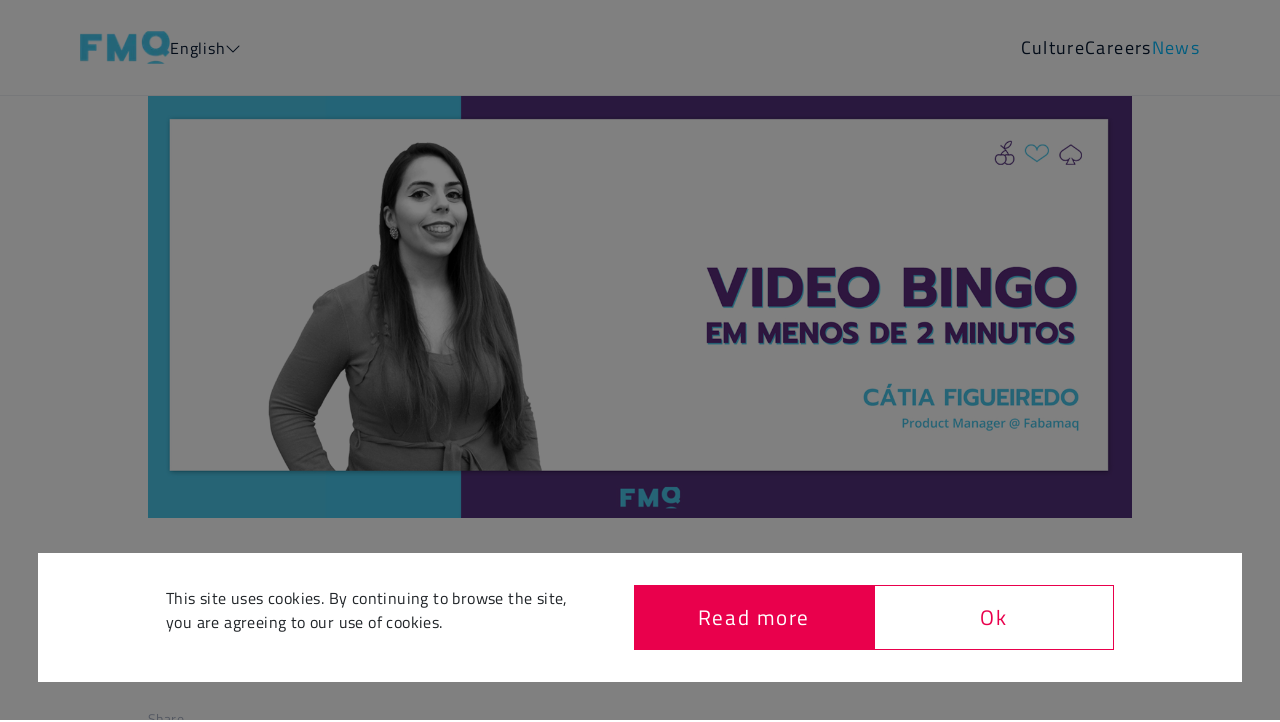

--- FILE ---
content_type: text/html; charset=utf-8
request_url: https://fabamaq.com/en/news/O-que-e-um-video-bingo-afinalid=183
body_size: 6279
content:
<!DOCTYPE html><html lang="en"><head><title data-next-head="">What is a video bingo after all? | Fabamaq - life is a game.</title><meta charSet="utf-8" data-next-head=""/><meta content="IE=edge" http-equiv="X-UA-Compatible" data-next-head=""/><meta content="width=device-width, initial-scale=1" name="viewport" data-next-head=""/><meta content="Lineeee! Bingo! Who hasn&#x27;t heard these enthusiastic shouts during a game night? Well, Fabamaq is a gaming house, and h..." name="description" data-next-head=""/><meta content="software house" name="keywords" data-next-head=""/><meta content="follow, index" name="robots" data-next-head=""/><meta content="#ffffff" name="theme-color" data-next-head=""/><meta content="#ffffff" name="msapplication-TileColor" data-next-head=""/><meta content="/favicons/browserconfig.xml" name="msapplication-config" data-next-head=""/><link href="/favicons/apple-touch-icon.png" rel="apple-touch-icon" sizes="180x180" data-next-head=""/><link href="/favicons/favicon-32x32.png" rel="icon" sizes="32x32" type="image/png" data-next-head=""/><link href="/favicons/favicon-16x16.png" rel="icon" sizes="16x16" type="image/png" data-next-head=""/><link href="/favicons/site.webmanifest" rel="manifest" data-next-head=""/><link color="#5bbad5" href="/favicons/safari-pinned-tab.svg" rel="mask-icon" data-next-head=""/><link href="/favicons/favicon.ico" rel="icon" data-next-head=""/><link href="https://www.fabamaq.com/news/O-que-e-um-video-bingo-afinalid=183" rel="canonical" data-next-head=""/><meta content="What is a video bingo after all? | Fabamaq - life is a game." property="og:title" data-next-head=""/><meta content="Lineeee! Bingo! Who hasn&#x27;t heard these enthusiastic shouts during a game night? Well, Fabamaq is a gaming house, and h..." property="og:description" data-next-head=""/><meta content="https://www.fabamaq.com/news/O-que-e-um-video-bingo-afinalid=183" property="og:url" data-next-head=""/><meta content="https://www.fabamaq.com/static/news/419_1.jpeg" property="og:image" data-next-head=""/><meta content="Lineeee! Bingo! Who hasn&#x27;t heard these enthusiastic shouts during a game night? Well, Fabamaq is a gaming house, and h..." property="og:image:alt" data-next-head=""/><meta content="summary_large_image" name="twitter:card" data-next-head=""/><script>
            (function(w,d,s,l,i){w[l]=w[l]||[];w[l].push({'gtm.start':
            new Date().getTime(),event:'gtm.js'});var f=d.getElementsByTagName(s)[0],
            j=d.createElement(s),dl=l!='dataLayer'?'&l='+l:'';j.async=true;j.src=
            'https://www.googletagmanager.com/gtm.js?id='+i+dl;f.parentNode.insertBefore(j,f);
            })(window,document,'script','dataLayer','GTM-KQ377GN');
            </script><link data-next-font="size-adjust" rel="preconnect" href="/" crossorigin="anonymous"/><link rel="preload" href="/_next/static/css/d8640f1780305247.css" as="style"/><link rel="stylesheet" href="/_next/static/css/d8640f1780305247.css" data-n-g=""/><link rel="preload" href="/_next/static/css/338e79a1be4273b7.css" as="style"/><link rel="stylesheet" href="/_next/static/css/338e79a1be4273b7.css" data-n-p=""/><link rel="preload" href="/_next/static/css/aa1c506228594ce0.css" as="style"/><link rel="stylesheet" href="/_next/static/css/aa1c506228594ce0.css"/><link rel="preload" href="/_next/static/css/e68726d8506930ed.css" as="style"/><link rel="stylesheet" href="/_next/static/css/e68726d8506930ed.css"/><link rel="preload" href="/_next/static/css/58b84edc246b4f0b.css" as="style"/><link rel="stylesheet" href="/_next/static/css/58b84edc246b4f0b.css"/><link rel="preload" href="/_next/static/css/6ff70a23aaa11533.css" as="style"/><link rel="stylesheet" href="/_next/static/css/6ff70a23aaa11533.css"/><noscript data-n-css=""></noscript><script defer="" nomodule="" src="/_next/static/chunks/polyfills-42372ed130431b0a.js"></script><script defer="" src="/_next/static/chunks/9340-34654b708edd562b.js"></script><script defer="" src="/_next/static/chunks/8042-cf72b7c62aa23699.js"></script><script defer="" src="/_next/static/chunks/6618.d5ae32d9aa8937e2.js"></script><script defer="" src="/_next/static/chunks/6190.9eaa84ef8e3d4245.js"></script><script defer="" src="/_next/static/chunks/75fc9c18-2d3bd86430672c6c.js"></script><script defer="" src="/_next/static/chunks/8219.4fa9f53f4e02585a.js"></script><script defer="" src="/_next/static/chunks/3358.167290cf40750ead.js"></script><script src="/_next/static/chunks/webpack-1a5fdf660be762fb.js" defer=""></script><script src="/_next/static/chunks/framework-19baaf6675f9027b.js" defer=""></script><script src="/_next/static/chunks/main-9795f0e1d4506f00.js" defer=""></script><script src="/_next/static/chunks/pages/_app-1efd497141a4cc51.js" defer=""></script><script src="/_next/static/chunks/pages/news/%5Bid%5D-afc536ab5ca9fabe.js" defer=""></script><script src="/_next/static/MXI-Jk1Ygt1M1ZF0vs3ur/_buildManifest.js" defer=""></script><script src="/_next/static/MXI-Jk1Ygt1M1ZF0vs3ur/_ssgManifest.js" defer=""></script></head><body><noscript><iframe src="https://www.googletagmanager.com/ns.html?id=GTM-KQ377GN" height="0" width="0" style="display:none;visibility:hidden"></iframe></noscript><div id="__next"><div class="App"><header class="jSfCNu undefined "><div class="ATQZeZ"><a href="/en"><img alt="fabamaq logo" loading="lazy" width="90" height="33" decoding="async" data-nimg="1" class="w9rZcr" style="color:transparent" srcSet="/_next/image?url=%2Fassets%2Fimages%2Flogo%2Ffmq.png&amp;w=96&amp;q=75 1x, /_next/image?url=%2Fassets%2Fimages%2Flogo%2Ffmq.png&amp;w=256&amp;q=75 2x" src="/_next/image?url=%2Fassets%2Fimages%2Flogo%2Ffmq.png&amp;w=256&amp;q=75"/></a><div class="O_xdhH lang-select-dropdown dropdown"><div class="O_xdhH">English<i class="fal fa-chevron-down "></i></div></div></div><div class="Tf_OqJ"><div class="KYougY "><span></span><span></span><span></span></div></div></header><div class="QF4lZT"><div class="iK_GDP"><img alt="post" class="UYI8ot" src="/static/news/419_1.jpeg"/></div><div class="h5p09q"><div class="_4xnAts"><div class="QeRSsM"><span>Share</span><div class="iXmL1k"><button quote="What is a video bingo after all?" hashtag="#fmq" aria-label="linkedin" class="react-share__ShareButton" style="background-color:transparent;border:none;padding:0;font:inherit;color:inherit;cursor:pointer"><i class="fab fa-linkedin-in"></i></button><button aria-label="twitter" class="react-share__ShareButton" style="background-color:transparent;border:none;padding:0;font:inherit;color:inherit;cursor:pointer"><i class="fab fa-twitter"></i></button><button aria-label="facebook" class="react-share__ShareButton" style="background-color:transparent;border:none;padding:0;font:inherit;color:inherit;cursor:pointer"><i class="fab fa-facebook-f"></i></button></div></div></div><article class="kUXPvj"><nav aria-label="breadcrumbs" class="qEv9eu"><ol class="_6X2FdW"><li class=""><a href="/en">Home</a></li><span class="V5DGW0"> <!-- -->&gt;<!-- --> </span><li class=""><a href="/en/news">News</a></li><span class="V5DGW0"> <!-- -->&gt;<!-- --> </span><li class="_7kF7xh">What is a video bingo after all?</li></ol></nav><h1>What is a video bingo after all?</h1><div class="article-p"><p style="text-align: justify">Lineeee! Bingo! Who hasn't heard these enthusiastic shouts during a game night? Well, Fabamaq is a gaming house, and here, various types of products for physical and online casinos around the world are developed. Among these categories is video bingo!<br></p><p style="text-align:justify">But what exactly is video bingo? Well, video bingo is a game with a long legacy in the industry and at Fabamaq, which absorbs much of the logic of traditional bingo. But if you want to understand the essential aspects of this product, here's the explanation from our Product Manager, Cátia Figueiredo, in less than 2 minutes.</p><p>&nbsp;</p><div class="se-component se-video-container __se__float-center"><figure style="width: 100%; height: 56.25%; padding-bottom: 56.25%;"><iframe src="https://www.youtube.com/embed/C82W8nUUoBM" data-align="center" data-percentage="100%,56.25%" data-size="100%,56.25%" data-file-name="C82W8nUUoBM" data-file-size="0" data-origin="100%,56.25%" style="width: 100%; height: 100%;"></iframe></figure></div><p><br></p><p style="text-align:justify">If you want to learn more about Fabamaq's culture, the games we develop, or the challenges we have ahead,&nbsp;<a href="https://www.fabamaq.com/pages.php?page_id=302">click here</a>.</p></div></article></div></div><div class="vvo1Ov"><div class="Bb69ln hide-scroll"><div class="uGwbLw emoEtY"><span>You might also like</span><span>Related articles</span></div><div class="G_g3VL hide-scroll"><div class="uGwbLw kv6REu"><span>You might also like</span><span>Related articles</span></div><div class="_2jWIA6"><div class="d-flex align-items-stretch pad-0-10 col"><a class="d-flex align-items-stretch " href="/en/news/6-tips-to-turn-data-into-operational-improvement-in-casino-game-development-Patricia-s-Tipsid=289"><div class="NcR8ic custom-card"><div class="sx6QCC"><img alt="post" src="/static/news/20251117145501_SITE.png" class="QYJAmx"/></div><div class="ZBNV3p"><span class="oWGvCl txt-upper p-sm">Experts</span><h2 class="HMQ1nE h2">6 tips to turn data into operational improvement in casino game development - Patrícia’s Tips</h2><span class="igyUey p-sm">Nov 17, 2025</span></div></div></a></div><div class="d-flex align-items-stretch pad-0-10 col"><a class="d-flex align-items-stretch " href="/en/news/Taking-care-of-the-mind-to-create-better-games-Fabamaq-s-Mental-Health-Monthid=288"><div class="NcR8ic custom-card"><div class="sx6QCC"><img alt="post" src="/static/news/20251103142105_website-header.png" class="QYJAmx"/></div><div class="ZBNV3p"><span class="oWGvCl txt-upper p-sm">Culture</span><h2 class="HMQ1nE h2">Taking care of the mind to create better games: Fabamaq’s Mental Health Month</h2><span class="igyUey p-sm">Nov 03, 2025</span></div></div></a></div><div class="d-flex align-items-stretch pad-0-10 col"><a class="d-flex align-items-stretch " href="/en/news/Cassian-the-AI-agent-transforming-Fabamaqid=287"><div class="NcR8ic custom-card"><div class="sx6QCC"><img alt="post" src="/static/news/20251023090754_cassian-website.png" class="QYJAmx"/></div><div class="ZBNV3p"><span class="oWGvCl txt-upper p-sm">Experts</span><h2 class="HMQ1nE h2">Cassian: the AI agent transforming Fabamaq</h2><span class="igyUey p-sm">Oct 23, 2025</span></div></div></a></div></div></div></div></div><a class="pseudo-text-effect-wrapper careers-news-bottom" style="z-index:1;position:relative" href="/en/careers"><div class="xieinc careers-news-bottom" style="pointer-events:none"><h2 class="h2 pseudo-text-effect" data-after="Grab an IT job and give your career a spin!"><span class="spin-effect">Grab an IT job and give your career a spin!</span></h2><p class="ready-arrow"><span>Available positions </span><i class="fal fa-long-arrow-right"></i></p></div></a><footer class="_3UEAWF regular-width-container _1FLYb_ "><div class="links-wrapper"><div class="logo-wrapper"><a href="/en"><img alt="fabamaq logo" loading="lazy" width="90" height="33" decoding="async" data-nimg="1" class="w9rZcr" style="color:transparent" srcSet="/_next/image?url=%2Fassets%2Fimages%2Flogo%2Ffmq.png&amp;w=96&amp;q=75 1x, /_next/image?url=%2Fassets%2Fimages%2Flogo%2Ffmq.png&amp;w=256&amp;q=75 2x" src="/_next/image?url=%2Fassets%2Fimages%2Flogo%2Ffmq.png&amp;w=256&amp;q=75"/></a><span class="footer-copy">Levelling up the casino gaming industry every day.</span><div class="policy-col"><a href="/en/privacy-policy"><span class="copyright-item policy-link">Data Protection &amp; Cookie Policy</span></a><span class="copyright-item">2003 - 2026 Fabamaq. All Rights Reserved.</span></div></div><nav class="nav"><ul><li class="p-sm-semibold links-title txt-upper">Explore</li><li class="p-bg links  "><a class="" href="/en/about">About us</a></li><li class="p-bg links  "><a class="careers-footer" href="/en/careers">Careers</a></li><li class="p-bg links current "><a class="" href="/en/news">News</a></li></ul><ul><li class="p-sm-semibold links-title txt-upper">Visit</li><li class="p-bg links  address-link"><a class="" rel="noopener noreferrer" target="_blank" href="https://www.google.com/maps/place/FABAMAQ+-+Sistemas+Inform%C3%A1ticos,+SA/@41.1524869,-8.635468,17z/data=!3m2!4b1!5s0xd24650c012f64e5:0xce0ba960f229dce8!4m5!3m4!1s0xd2465a735b42aa1:0xdd831f37f1cb5577!8m2!3d41.1524869!4d-8.6328931">Rua do Campo Alegre, 389 
 
 4150-178 | Porto, Portugal</a></li></ul><ul><li class="p-sm-semibold links-title txt-upper">Contacts</li><li class="p-bg links  "><a class="" href="/cdn-cgi/l/email-protection#bad7dbc8d1dfced3d4ddfadcdbd8dbd7dbcb94d9d5d7"><span class="__cf_email__" data-cfemail="84e9e5f6efe1f0edeae3c4e2e5e6e5e9e5f5aae7ebe9">[email&#160;protected]</span></a></li><li class="p-bg no-link  "><a class="" href="/en/news/[id]">+351 221 110 538</a></li><li class="p-bg links  "><a class="" href="/en/contact">Contact</a></li></ul><ul><li class="p-sm-semibold links-title txt-upper">Follow us</li><li class="p-bg links  "><a class="" rel="noopener noreferrer" target="_blank" href="https://www.facebook.com/fabamaq">Facebook</a></li><li class="p-bg links  "><a class="" rel="noopener noreferrer" target="_blank" href="https://www.linkedin.com/company/fabamaq">Linkedin</a></li><li class="p-bg links  "><a class="" rel="noopener noreferrer" target="_blank" href="https://www.instagram.com/fabamaq/">Instagram</a></li><li class="p-bg links  "><a class="" rel="noopener noreferrer" target="_blank" href="https://www.youtube.com/channel/UC_QhrpB0Slyud3j-09L6vbw">Youtube</a></li></ul></nav></div><div><a href="/en/compete-2020"><img class="R6ySps" alt="Compete-2020" src="/assets/images/logo/compete-2020/compete_logo.png"/></a></div></footer></div></div><script data-cfasync="false" src="/cdn-cgi/scripts/5c5dd728/cloudflare-static/email-decode.min.js"></script><script id="__NEXT_DATA__" type="application/json">{"props":{"pageProps":{"_nextI18Next":{"initialI18nStore":{"en":{"NewsDetail":{"share":"Share","related":{"item_1":"You might also like","item_2":"Related articles"},"breadcrumb":"News"},"common":{"nav":{"links":{"item_1":"Culture","item_2":"Careers","item_3":"News"}},"banner":{"line_1":"Grab an IT job and give your career a spin!","line_2":"Available positions ","line_3":"Take a chance and give your life a spin!","line_4":"Ready to join us?"},"job_position":{"next":"Next open position","previous":"Previous"},"drag":"Drag to explore","scroll":"Scroll to explore","cookies_modal":{"text_content":"This site uses cookies. By continuing to browse the site, you are agreeing to our use of cookies.","buttons":{"read_more":"Read more","accept":"Ok"}},"counter":{"characters":"characters","words":"words"},"error":{"404":{"title":"Ups, pause in the game.","span":"Our server did not find the page of your play.\u003cbr/\u003e Let’s try it again?","button":"Back to the website"},"500":{"title":"Ups, game is in pause.","span":"Our server could not upload your lucky play. \u003cbr /\u003eLet’s try it again?","button":"Reload website"}}},"Footer":{"legal":{"copyright":"2003 - {{currentYear}} Fabamaq. All Rights Reserved.","policy":"Data Protection \u0026 Cookie Policy"},"copy":"Levelling up the casino gaming industry every day.","items":{"explore":{"title":"Explore","links":{"item_1":"About us","item_2":"Careers","item_3":"News"}},"visit":{"title":"Visit","links":{"item_1":"Rua do Campo Alegre, 389 \n \n 4150-178 | Porto, Portugal"}},"support":{"title":"Contacts","links":{"item_1":"marketing@fabamaq.com","item_2":"+351 221 110 538","item_3":"Contact"}},"follow":{"title":"Follow us","links":{"item_1":"Facebook","item_2":"Linkedin","item_3":"Instagram","item_4":"Youtube"}}}}},"pt":{"NewsDetail":{"share":"Partilhar","related":{"item_1":"Também podes gostar","item_2":"Artigos relacionados"},"breadcrumb":"Notícias"},"common":{"nav":{"links":{"item_1":"Cultura","item_2":"Carreiras","item_3":"Notícias"}},"banner":{"line_1":"Agarra um emprego IT e dá um spin à tua carreira!","line_2":"Ofertas disponíveis","line_3":"Take a chance and give your life a spin!","line_4":"Ready to join us?"},"job_position":{"next":"Next open position","previous":"Previous"},"drag":"Arrasta para explorar","scroll":"Faz scroll para explorar","cookies_modal":{"text_content":"Este site usa cookies. Ao continuar a navegar no site, estás a concordar com a nossa utilização de cookies.","buttons":{"read_more":"Ler mais","accept":"Ok"}},"counter":{"characters":"caracteres","words":"palavras"},"error":{"404":{"title":"Ups, pausa no jogo.","span":"O nosso servidor não encontrou a página da tua jogada.\u003cbr /\u003e Tentamos novamente?","button":"Voltar ao site"},"500":{"title":"Ups, jogo em pausa.","span":"O nosso servidor não conseguiu carregar a tua jogada de sorte. \u003cbr /\u003eTentamos novamente?","button":"Recarregar website"}}},"Footer":{"legal":{"copyright":"2003 - {{currentYear}} Fabamaq. Todos os Direitos Reservados.","policy":"Privacidade \u0026 Proteção de Dados"},"copy":"A elevar o nível na indústria de jogos de casino todos os dias.","items":{"explore":{"title":"Explora","links":{"item_1":"Sobre nós","item_2":"Carreiras","item_3":"Notícias"}},"visit":{"title":"Visita-nos","links":{"item_1":"Rua do Campo Alegre, 389 \n \n 4150-178 | Porto, Portugal"}},"support":{"title":"Contacta-nos","links":{"item_1":"marketing@fabamaq.com","item_2":"+351 221 110 538","item_3":"Contacto"}},"follow":{"title":"Segue-nos","links":{"item_1":"Facebook","item_2":"Linkedin","item_3":"Instagram","item_4":"Youtube"}}}}}},"initialLocale":"en","ns":["NewsDetail","common","Footer"],"userConfig":{"i18n":{"defaultLocale":"pt","locales":["en","pt"]},"default":{"i18n":{"defaultLocale":"pt","locales":["en","pt"]}}}},"post":{"category":{"id":5,"name":"Experts"},"date":"Wed, 09 Sep 2020 00:00:00 GMT","description":{"en":"\u003cp style=\"text-align: justify\"\u003eLineeee! Bingo! Who hasn't heard these enthusiastic shouts during a game night? Well, Fabamaq is a gaming house, and here, various types of products for physical and online casinos around the world are developed. Among these categories is video bingo!\u003cbr\u003e\u003c/p\u003e\u003cp style=\"text-align:justify\"\u003eBut what exactly is video bingo? Well, video bingo is a game with a long legacy in the industry and at Fabamaq, which absorbs much of the logic of traditional bingo. But if you want to understand the essential aspects of this product, here's the explanation from our Product Manager, Cátia Figueiredo, in less than 2 minutes.\u003c/p\u003e\u003cp\u003e\u0026nbsp;\u003c/p\u003e\u003cdiv class=\"se-component se-video-container __se__float-center\"\u003e\u003cfigure style=\"width: 100%; height: 56.25%; padding-bottom: 56.25%;\"\u003e\u003ciframe src=\"https://www.youtube.com/embed/C82W8nUUoBM\" data-align=\"center\" data-percentage=\"100%,56.25%\" data-size=\"100%,56.25%\" data-file-name=\"C82W8nUUoBM\" data-file-size=\"0\" data-origin=\"100%,56.25%\" style=\"width: 100%; height: 100%;\"\u003e\u003c/iframe\u003e\u003c/figure\u003e\u003c/div\u003e\u003cp\u003e\u003cbr\u003e\u003c/p\u003e\u003cp style=\"text-align:justify\"\u003eIf you want to learn more about Fabamaq's culture, the games we develop, or the challenges we have ahead,\u0026nbsp;\u003ca href=\"https://www.fabamaq.com/pages.php?page_id=302\"\u003eclick here\u003c/a\u003e.\u003c/p\u003e","pt":"\u003cp\u003eLinhaaaa! Bingoooo! Quem nunca ouviu estes gritos entusiasmados num serão de jogos à mesa? Pois é, a Fabamaq é uma casa de jogos e aqui são desenvolvidas várias tipologias de produtos\u0026nbsp;para casinos físicos e online espalhados por todo o mundo. Entre estas categorias está o video bingo!\u003cbr\u003e\u003cbr\u003eMas afinal o que é um video bingo? Bem, o video bingo é um jogo\u0026nbsp;já com um longo legado na indústria e na Fabamaq, que absorve muita da lógica do bingo tradicional. Mas se querem perceber bem os aspetos essenciais deste produto fiquem com a explicação da nossa Product Manager, Cátia Figueiredo, em menos de 2 minutos.\u003c/p\u003e\u003cp\u003e\u0026nbsp;\u003c/p\u003e\u003cdiv class=\"se-component se-video-container __se__float-center\"\u003e\u003cfigure style=\"width: 100%; height: 56.25%; padding-bottom: 56.25%;\"\u003e\u003ciframe src=\"https://www.youtube.com/embed/C82W8nUUoBM\" data-align=\"center\" data-percentage=\"100%,56.25%\" data-size=\"100%,56.25%\" data-file-name=\"C82W8nUUoBM\" data-file-size=\"0\" data-origin=\"100%,56.25%\" style=\"width: 100%; height: 100%;\"\u003e\u003c/iframe\u003e\u003c/figure\u003e\u003c/div\u003e\u003cp\u003e\u003cbr\u003eSe quiseres saber mais sobre a cultura da Fabamaq, os jogos que desenvolvemos ou os desafios que temos em aberto \u003ca href=\"https://www.fabamaq.com/pages.php?page_id=302\"\u003eacede aqui\u003c/a\u003e. \u0026nbsp;\u003c/p\u003e"},"id":183,"id_news_category":5,"image_alt":null,"image_path":"/static/news/419_1.jpeg","image_path_user_friendly":"1.jpeg","is_active":1,"latest_news":[{"category":{"id":5,"name":"Experts"},"date":"Mon, 17 Nov 2025 00:00:00 GMT","id":289,"image_path":"/static/news/20251117145501_SITE.png","title":{"en":"6 tips to turn data into operational improvement in casino game development - Patrícia’s Tips","pt":"6 dicas para transformar dados em melhoria operacional na criação de jogos de casino - Patrícia’s Tips"}},{"category":{"id":2,"name":"Culture"},"date":"Mon, 03 Nov 2025 00:00:00 GMT","id":288,"image_path":"/static/news/20251103142105_website-header.png","title":{"en":"Taking care of the mind to create better games: Fabamaq’s Mental Health Month","pt":"Cuidar da mente para criar jogos melhores: o mês da Saúde Mental na Fabamaq"}},{"category":{"id":5,"name":"Experts"},"date":"Thu, 23 Oct 2025 00:00:00 GMT","id":287,"image_path":"/static/news/20251023090754_cassian-website.png","title":{"en":"Cassian: the AI agent transforming Fabamaq","pt":"Cassian: o agente de IA que está a transformar a Fabamaq"}}],"meta_description":{"en":null,"pt":null},"subtitle":{"en":null,"pt":null},"title":{"en":"What is a video bingo after all?","pt":"O que é um video bingo afinal?"}}},"__N_SSG":true},"page":"/news/[id]","query":{"id":"O-que-e-um-video-bingo-afinalid=183"},"buildId":"MXI-Jk1Ygt1M1ZF0vs3ur","isFallback":false,"isExperimentalCompile":false,"dynamicIds":[5491,76190,38219,63358],"gsp":true,"locale":"en","locales":["pt","en"],"defaultLocale":"pt","scriptLoader":[]}</script></body></html>

--- FILE ---
content_type: text/css; charset=UTF-8
request_url: https://fabamaq.com/_next/static/css/338e79a1be4273b7.css
body_size: 587
content:
@keyframes y0vw2L{0%{transform:translateX(-1em)}to{transform:translateX(12.5em);animation-timing-function:ease-out}}.QF4lZT{margin:96px 0 0}.iK_GDP{margin-bottom:96px;padding:0 148px;width:100%;position:relative}.iK_GDP div{position:unset!important}.UYI8ot{max-height:620px;object-fit:cover;width:100%!important;position:relative!important;height:unset!important}.h5p09q{padding:0 148px;display:flex;flex-direction:row}._4xnAts{margin-top:94px;width:15%;display:flex;flex-direction:column;align-items:flex-start;justify-content:flex-start}.kUXPvj{width:70%;margin-bottom:128px}.kUXPvj h1{margin-bottom:48px;font-size:36px;font-weight:700}.kUXPvj h2{font-size:1.75rem}.kUXPvj .article-p{font-size:21px;line-height:28px;letter-spacing:.21px}.kUXPvj .article-p figcaption{margin-top:4px;font-size:16px;font-family:TitilliumWebItalic;color:#6c7c9b}.kUXPvj .article-p ul{padding-left:2rem;list-style-type:disc;margin-bottom:16px}.kUXPvj .article-p .se-component iframe[data-align=center],.kUXPvj .article-p .se-component img[data-align=center]{display:block;margin-left:auto;margin-right:auto}.kUXPvj .article-p .se-component iframe[data-align=left],.kUXPvj .article-p .se-component img[data-align=left]{display:block;margin-right:auto}.kUXPvj .article-p .se-component iframe[data-align=right],.kUXPvj .article-p .se-component img[data-align=right]{display:block;margin-left:auto}.kUXPvj .article-p a{color:#00b8fc}.kUXPvj .article-p b{font-family:TitilliumWebBold}.kUXPvj .article-p em{font-family:TitilliumWebItalic}@media screen and (max-width:1200px){.iK_GDP{margin-bottom:72px}.h5p09q,.iK_GDP{padding:0 72px}}@media screen and (max-width:992px){.QF4lZT{margin:96px 44px 0}.iK_GDP{margin-bottom:56px;padding:0}.h5p09q{padding:0;justify-content:center;display:flex;flex-direction:column-reverse}._4xnAts{width:80%;margin:0 auto 100px}.kUXPvj{width:80%;margin:0 auto}.kUXPvj h1{margin-bottom:32px}}@media screen and (max-width:768px){.iK_GDP{margin-bottom:48px}._4xnAts,.kUXPvj{width:100%}.kUXPvj h1{font-size:28px;line-height:30px;letter-spacing:.21px}.kUXPvj h2{font-size:1.31rem}.kUXPvj .article-p{font-size:16px;line-height:24px;letter-spacing:.16px}.kUXPvj .article-p figcaption{font-size:12px}}@media screen and (max-width:576px){.QF4lZT{margin:72px 0 0}.h5p09q{margin:0 44px}}@media screen and (max-width:420px){.QF4lZT{margin:60px 0 0}.kUXPvj .article-p{letter-spacing:.12px}}@keyframes _xxrbA{0%{transform:translateX(-1em)}to{transform:translateX(12.5em);animation-timing-function:ease-out}}._6X2FdW{list-style:none;padding:0;margin-bottom:35px;margin-top:-35px}._6X2FdW li{display:inline}._6X2FdW li a{transition:all .3s}.V5DGW0{margin:0 5px}.u_z970 ._6X2FdW{color:#051730}.u_z970 ._6X2FdW li a:hover,.u_z970 ._6X2FdW li._7kF7xh{color:#fff}.qEv9eu ._6X2FdW{color:#051730}.qEv9eu ._6X2FdW li a:hover{color:#00b8fc}.qEv9eu ._6X2FdW li._7kF7xh{color:#6c7c9b}

--- FILE ---
content_type: text/css; charset=UTF-8
request_url: https://fabamaq.com/_next/static/css/e68726d8506930ed.css
body_size: -35
content:
@keyframes _8fn1yq{0%{transform:translateX(-1em)}to{transform:translateX(12.5em);animation-timing-function:ease-out}}.QeRSsM{display:flex;flex-direction:column;gap:20px}.QeRSsM i,.QeRSsM span{color:#a7b0c3}.QeRSsM i{transition:all .3s;font-size:24px}.QeRSsM i:hover{color:#00b8fc}.QeRSsM span{letter-spacing:.14px;font-size:14px}.iXmL1k{display:flex;flex-direction:column;align-items:center;gap:20px}@media screen and (max-width:992px){.QeRSsM{margin-top:48px}.iXmL1k{display:flex;flex-direction:row;align-items:flex-start}}

--- FILE ---
content_type: text/css; charset=UTF-8
request_url: https://fabamaq.com/_next/static/css/58b84edc246b4f0b.css
body_size: 695
content:
@keyframes N2ZIRK{0%{transform:translateX(-1em)}to{transform:translateX(12.5em);animation-timing-function:ease-out}}.vvo1Ov{display:flex;flex-direction:row;background-color:#f0f2f5}.Bb69ln{margin:0;padding:92px 0 160px;overflow:hidden;overflow-x:scroll;width:100%}._2jWIA6{display:flex;flex-direction:row;align-items:center;margin:0 -10px}.uGwbLw{padding:82px 15% 0;display:flex;flex-direction:column}.uGwbLw span{white-space:nowrap}.uGwbLw span:last-child{font-size:28px;line-height:36px;font-family:TitilliumWebBold;letter-spacing:.28px;margin-top:4px}.G_g3VL{display:flex;flex-direction:row;flex-wrap:nowrap;overflow:hidden;overflow-x:scroll}.G_g3VL .col:last-child{margin-right:60px}@media screen and (max-width:1200px){.Bb69ln{padding:92px 0}}@media screen and (min-width:992px){.emoEtY{display:none}}@media screen and (max-width:992px){.vvo1Ov{overflow-x:hidden}.Bb69ln{padding:82px 0}.uGwbLw{padding:0 42px 42px calc(9% + 44px)}.uGwbLw span:first-child{font-size:14px;line-height:20px;letter-spacing:.14px}.uGwbLw span:last-child{font-size:21px;line-height:28px;letter-spacing:1.05px}.kv6REu{display:none}.G_g3VL{padding:0 calc(9% + 44px);display:flex;flex-direction:column;overflow:hidden;overflow-x:scroll;-ms-overflow-style:none;scrollbar-width:none}.G_g3VL::-webkit-scrollbar{display:none}}@media screen and (max-width:768px){.vvo1Ov{padding:0}.uGwbLw{padding:0 44px 42px}.G_g3VL{padding:0 44px}}@keyframes o_loWv{0%{transform:translateX(-1em)}to{transform:translateX(12.5em);animation-timing-function:ease-out}}.NcR8ic{display:flex;flex-direction:column;align-items:flex-start;justify-content:flex-start;max-width:360px;min-width:350px;background-color:#fff;transition:all .3s;border-radius:0;border:none}.NcR8ic:hover{box-shadow:2px 4px 8px rgba(108,124,155,.161);cursor:pointer}.NcR8ic:hover img{overflow:hidden;transform-origin:50% 50%;transform:scale(1.1)}.NcR8ic:hover .oWGvCl{color:#e9004c}.NcR8ic:hover .HMQ1nE{transition:all .3s;bottom:4px}.ZBNV3p{display:flex;flex-direction:column;align-items:flex-start;justify-content:space-between;flex:1 1;padding:32px 16px;width:100%}.HMQ1nE{color:#051730;min-height:120px;padding-bottom:22px;font-size:21px;line-height:28px;position:relative;transition:all .3s;bottom:0}.igyUey{font-size:14px;margin-top:auto;text-transform:capitalize}.igyUey,.oWGvCl{color:#c4cbd7}.oWGvCl{margin-bottom:7.5px;transition:all .3s;font-size:12px}.sx6QCC{width:100%;position:relative;aspect-ratio:2/1}.QYJAmx{width:100%;transition:all .3s;object-fit:cover;object-position:50% 50%;border-radius:0}.QYJAmx,.sx6QCC{overflow:hidden}@media screen and (max-width:992px){.NcR8ic{max-width:290px;min-width:270px}.HMQ1nE{font-size:16px;line-height:24px}.igyUey{font-size:12px}}

--- FILE ---
content_type: text/css; charset=UTF-8
request_url: https://fabamaq.com/_next/static/css/6ff70a23aaa11533.css
body_size: 254
content:
@keyframes kGFzXP{0%{transform:translateX(-1em)}to{transform:translateX(12.5em);animation-timing-function:ease-out}}.xieinc{background-color:#e9004c;padding:80px 5%;position:relative;display:flex;flex-direction:column;align-items:center;justify-content:normal;gap:16px;width:57%;margin:-144px auto 16px;text-align:center}.xieinc .h2,.xieinc i,.xieinc p span{color:#fff;transition:all .3s}.xieinc .h2{letter-spacing:.9px;font-size:36px}.xieinc p{font-size:21px;display:flex;flex-direction:row;align-items:center;gap:32px;margin-bottom:0}@media(max-width:1400px){.xieinc p{gap:36px}}.xieinc i{font-size:44px}.xieinc p span{animation:none!important}@media screen and (max-width:1860px){.xieinc{padding:72px 4%;width:57%}.xieinc .h2{font-size:32px}}@media screen and (max-width:1660px){.xieinc{padding:64px 3%;width:64%;gap:0}.xieinc .h2{font-size:28px}.xieinc p{font-size:18px;gap:24px}.xieinc p span{margin-top:4px}.xieinc .fa-long-arrow-right:before{font-size:32px}}@media screen and (max-width:1400px){.xieinc{width:72%;margin:-120px auto 16px}.xieinc p span{margin-top:6px}}@media screen and (max-width:1200px){.xieinc{width:879px;padding:56px 3%;margin:-74px auto 16px}.xieinc .fa-long-arrow-right:before{font-size:28px}.xieinc p span{margin-top:8px}}@media screen and (max-width:992px){.xieinc{padding:48px 28px;margin:-68px auto 0;width:90%}.xieinc .h2{font-size:24px!important}.xieinc p{font-size:16px}}@media screen and (max-width:743px){.xieinc{padding:28px 98px}.xieinc .h2{font-size:22px!important}.xieinc p{gap:16px}}@media screen and (max-width:576px){.xieinc{padding:38px 8%;margin:-55px auto 56px}}

--- FILE ---
content_type: text/css; charset=UTF-8
request_url: https://fabamaq.com/_next/static/css/e51b97442baa918b.css
body_size: 522
content:
@keyframes yoLnvI{0%{transform:translateX(-1em)}to{transform:translateX(12.5em);animation-timing-function:ease-out}}.IkSeBH{display:inline-block;overflow:hidden;position:relative;width:100%;height:75vh}.YD0rG3{height:100%}._7p_Dpo{padding:0 0 0 8%;white-space:nowrap;color:#fff;letter-spacing:3px}.dUfjeJ{color:#fff;font-family:TitilliumWebSemiBold,Arial,sans-serif;text-shadow:4px 2px 8px rgba(0,0,0,.161);opacity:.96;font-size:40px}.gp0DSy{bottom:150px;left:1095px}._0fUW0z,.gp0DSy{position:relative}._0fUW0z{width:100%}._0fUW0z div{position:unset!important}.aSg9Hu{pointer-events:none;z-index:-1;object-fit:cover;width:100%!important;position:absolute!important;height:75vh!important}.AB4RCm,.jFm2TL{display:flex}.jFm2TL{padding:0 25% 0 80px!important;flex-direction:row;align-items:flex-end;margin-bottom:162px}.TuiP2J{position:relative;top:22vh;padding:0 7%}@media screen and (max-width:1660px){.gp0DSy{bottom:130px;left:890px}}@media screen and (max-width:1300px){._7p_Dpo{padding:0 0 0 2%}.TuiP2J{top:20vh;padding:0 8%}.gp0DSy{bottom:100px;left:605px}}@media screen and (max-width:1200px){.IkSeBH{height:65vh}.AvVrSY{height:65vh!important}}@media screen and (max-width:992px){.gp0DSy{bottom:92px;left:470px}.jFm2TL{padding:0 44px!important}}@media screen and (max-width:820px){.gp0DSy{bottom:52px;left:320px}.dUfjeJ{font-size:28px}}@media screen and (max-width:640px){.gp0DSy{left:unset;bottom:unset;margin-left:7%}}@media screen and (max-width:576px){.YD0rG3{padding:0 44px}.gp0DSy{margin:16px 0 0}.dUfjeJ{margin:0 0 10px}.TuiP2J{padding:0;top:24vh}._7p_Dpo{padding:0;margin:0}.jFm2TL{padding:0!important;margin:0 0 32px}.IkSeBH{height:calc(45vh + 30px)}.IkSeBH .AvVrSY{height:calc(45vh + 30px)!important}.Z_a_O5{height:calc(65vh + 30px)}.Z_a_O5 .AvVrSY{height:calc(65vh + 30px)!important}}@media screen and (max-width:420px){._7p_Dpo{margin:0}.YD0rG3{padding:0 20px}}@media screen and (max-height:640px){.TuiP2J{top:10vh}}@media screen and (max-height:480px){.TuiP2J{top:6vh}}@media screen and (max-width:1400px)and (max-height:800px){.jFm2TL{margin-bottom:122px}}@media screen and (max-width:992px)and (max-height:800px){.jFm2TL{margin-bottom:32px}}

--- FILE ---
content_type: application/javascript; charset=UTF-8
request_url: https://fabamaq.com/_next/static/chunks/pages/news-d5d32a12532da2cc.js
body_size: 1767
content:
(self.webpackChunk_N_E=self.webpackChunk_N_E||[]).push([[2277],{1943:(e,t,a)=>{(window.__NEXT_P=window.__NEXT_P||[]).push(["/news",function(){return a(25140)}])},13921:(e,t,a)=>{"use strict";a.d(t,{A:()=>c});var n=a(74848);a(96540);var s=a(13368),i=a.n(s),o=a(86715),r=a(28812);(0,a(37703).b)(r.V);let c=(0,o.withRouter)(function(e){let{title:t,description:a,image:s,keywords:r="software house"}=e,c=(0,o.useRouter)(),l=c&&c.asPath?c.asPath:void 0,m=l&&"/"===l?"https://www.fabamaq.com":"https://www.fabamaq.com"+l,p=s?"https://www.fabamaq.com"+s:"https://www.fabamaq.com/assets/images/pics/meta_default_img.jpg",h=t?"".concat(t):"Fabamaq - life is a game.";return(0,n.jsx)(n.Fragment,{children:(0,n.jsxs)(i(),{children:[(0,n.jsx)("title",{children:h}),(0,n.jsx)("meta",{charSet:"utf-8"}),(0,n.jsx)("meta",{content:"IE=edge",httpEquiv:"X-UA-Compatible"}),(0,n.jsx)("meta",{content:"width=device-width, initial-scale=1",name:"viewport"}),a&&(0,n.jsx)("meta",{content:a,name:"description"}),r&&(0,n.jsx)("meta",{content:r,name:"keywords"}),(0,n.jsx)("meta",{content:"follow, index",name:"robots"}),(0,n.jsx)("meta",{content:"#ffffff",name:"theme-color"}),(0,n.jsx)("meta",{content:"#ffffff",name:"msapplication-TileColor"}),(0,n.jsx)("meta",{content:"/favicons/browserconfig.xml",name:"msapplication-config"}),(0,n.jsx)("link",{href:"/favicons/apple-touch-icon.png",rel:"apple-touch-icon",sizes:"180x180"}),(0,n.jsx)("link",{href:"/favicons/favicon-32x32.png",rel:"icon",sizes:"32x32",type:"image/png"}),(0,n.jsx)("link",{href:"/favicons/favicon-16x16.png",rel:"icon",sizes:"16x16",type:"image/png"}),(0,n.jsx)("link",{href:"/favicons/site.webmanifest",rel:"manifest"}),(0,n.jsx)("link",{color:"#5bbad5",href:"/favicons/safari-pinned-tab.svg",rel:"mask-icon"}),(0,n.jsx)("link",{href:"/favicons/favicon.ico",rel:"icon"}),l&&(0,n.jsx)("link",{href:m,rel:"canonical"}),(0,n.jsx)("meta",{content:h,property:"og:title"}),(0,n.jsx)("meta",{content:a,property:"og:description"}),(0,n.jsx)("meta",{content:m,property:"og:url"}),p&&(0,n.jsxs)(n.Fragment,{children:[(0,n.jsx)("meta",{content:p,property:"og:image"}),(0,n.jsx)("meta",{content:a,property:"og:image:alt"})]}),(0,n.jsx)("meta",{content:"summary_large_image",name:"twitter:card"})]})})})},57624:(e,t,a)=>{"use strict";a.d(t,{A:()=>p});var n=a(74848);a(96540);var s=a(29965),i=a.n(s),o=a(91106),r=a.n(o),c=a(7274),l=a.n(c);let m=e=>{let{children:t,condition:a}=e;return a?(0,n.jsx)("div",{className:l()["home-txt-wrapper"],children:t}):(0,n.jsx)(n.Fragment,{children:t})},p=e=>{let{img:t,video:a="",title:s="",subtitle:o="",btn:c,hasOnlyChild:p=!1,homeHero:h=!1,alt:d=""}=e,x="".concat(l().main," mt-96 ").concat(h?l()["home-hero"]:"");return(0,n.jsxs)("section",{className:x,children:[(0,n.jsx)("div",{className:l()["img-wrapper"],children:t?(0,n.jsx)(i(),{fill:!0,sizes:"(max-width: 2500px) 100%",alt:d,placeholder:"blur",blurDataURL:t,className:l().video,src:t,priority:!0,unoptimized:!0}):(0,n.jsx)("video",{autoPlay:!0,muted:!0,loop:!0,playsInline:!0,className:l().video,src:a})}),(0,n.jsx)(m,{condition:h,children:(0,n.jsxs)("div",{className:"".concat(l().inner," ").concat(p?l()["inner-onlychild"]:""),children:[!!o&&(0,n.jsx)("h1",{className:"".concat(l().h1," h1 ").concat(p?l()["only-h1"]:""),dangerouslySetInnerHTML:{__html:o}}),!!s&&(0,n.jsx)("span",{className:"".concat(l()["display-txt-bg"]," display-txt-hero-bg txt-upper"),dangerouslySetInnerHTML:{__html:s}}),!!(null==c?void 0:c.href)&&(0,n.jsx)(r(),{href:c.href,children:(0,n.jsxs)("button",{className:"primary-button ".concat(l().button," ").concat("/careers"===c.href?"careers-home-top":""),children:[c.txt,(0,n.jsx)("i",{className:"fal fa-long-arrow-right"})]})})]})})]})}},37703:(e,t,a)=>{"use strict";function n(e,t){return"is_dev"!==e||t?"is_dev"===e&&t?"http://localhost:5030":"is_stage"===e?"https://stage.fabamaq.com":"is_prod"===e?"https://www.fabamaq.com":void 0:""}a.d(t,{b:()=>n})},28812:(e,t,a)=>{"use strict";a.d(t,{V:()=>s});var n=a(77836);let s="is_dev";n.env.SERVER_ENVIRONMENT&&(s=n.env.SERVER_ENVIRONMENT)},25140:(e,t,a)=>{"use strict";a.r(t),a.d(t,{__N_SSG:()=>x,default:()=>f});var n=a(74848);a(96540);var s=a(7247),i=a(14953),o=a.n(i),r=a(13921),c=a(28812),l=a(37703),m=a(57624);let p=o()(()=>Promise.all([a.e(5159),a.e(3197),a.e(8855)]).then(a.bind(a,48855)),{loadableGenerated:{webpack:()=>[48855]}}),h=c.V,d="".concat((0,l.b)(h,!0));var x=!0;let f=e=>{let{newsData:t,filters:a}=e,i=[{id:0,name:"All"},...a],{t:o}=(0,s.Bd)(),c={title:o("News:meta.title"),description:o("News:meta.description")};return(0,n.jsxs)(n.Fragment,{children:[(0,n.jsx)(r.A,{...c}),(0,n.jsx)(m.A,{subtitle:o("News:body.title"),img:"/assets/images/pics/hero/news.webp",hasOnlyChild:!0}),(0,n.jsx)(p,{news:t,newsFilters:i,endpoint:d})]})}},7274:e=>{e.exports={main:"IkSeBH",inner:"YD0rG3","display-txt-bg":"_7p_Dpo",h1:"dUfjeJ",button:"gp0DSy","img-wrapper":"_0fUW0z",video:"aSg9Hu","inner-onlychild":"AB4RCm","only-h1":"jFm2TL","home-txt-wrapper":"TuiP2J",img:"AvVrSY","home-hero":"Z_a_O5",sweep:"yoLnvI"}},13368:(e,t,a)=>{e.exports=a(86085)}},e=>{var t=t=>e(e.s=t);e.O(0,[636,6593,8792],()=>t(1943)),_N_E=e.O()}]);

--- FILE ---
content_type: application/javascript; charset=UTF-8
request_url: https://fabamaq.com/_next/static/chunks/pages/news/%5Bid%5D-afc536ab5ca9fabe.js
body_size: 1820
content:
(self.webpackChunk_N_E=self.webpackChunk_N_E||[]).push([[8233],{18632:(e,a,t)=>{(window.__NEXT_P=window.__NEXT_P||[]).push(["/news/[id]",function(){return t(49961)}])},74069:(e,a,t)=>{"use strict";t.d(a,{A:()=>o});var s=t(74848),i=t(91106),n=t.n(i),r=t(96540),l=t(20503),c=t.n(l);let o=e=>{let{breadcrumbs:a,variant:t="dark"}=e;return(0,s.jsx)("nav",{"aria-label":"breadcrumbs",className:c()["breadcrumbs-".concat(t)],children:(0,s.jsx)("ol",{className:"".concat(c().breadcrumb),children:a.map((e,t)=>{let{label:i,href:l}=e,o=t===a.length-1;return(0,s.jsxs)(r.Fragment,{children:[(0,s.jsx)("li",{className:o?c().active:"",children:o?i:(0,s.jsx)(n(),{href:l,children:i})}),!o&&(0,s.jsxs)("span",{className:c().separator,children:[" ",">"," "]})]},l)})})})}},13921:(e,a,t)=>{"use strict";t.d(a,{A:()=>c});var s=t(74848);t(96540);var i=t(13368),n=t.n(i),r=t(86715),l=t(28812);(0,t(37703).b)(l.V);let c=(0,r.withRouter)(function(e){let{title:a,description:t,image:i,keywords:l="software house"}=e,c=(0,r.useRouter)(),o=c&&c.asPath?c.asPath:void 0,m=o&&"/"===o?"https://www.fabamaq.com":"https://www.fabamaq.com"+o,d=i?"https://www.fabamaq.com"+i:"https://www.fabamaq.com/assets/images/pics/meta_default_img.jpg",p=a?"".concat(a):"Fabamaq - life is a game.";return(0,s.jsx)(s.Fragment,{children:(0,s.jsxs)(n(),{children:[(0,s.jsx)("title",{children:p}),(0,s.jsx)("meta",{charSet:"utf-8"}),(0,s.jsx)("meta",{content:"IE=edge",httpEquiv:"X-UA-Compatible"}),(0,s.jsx)("meta",{content:"width=device-width, initial-scale=1",name:"viewport"}),t&&(0,s.jsx)("meta",{content:t,name:"description"}),l&&(0,s.jsx)("meta",{content:l,name:"keywords"}),(0,s.jsx)("meta",{content:"follow, index",name:"robots"}),(0,s.jsx)("meta",{content:"#ffffff",name:"theme-color"}),(0,s.jsx)("meta",{content:"#ffffff",name:"msapplication-TileColor"}),(0,s.jsx)("meta",{content:"/favicons/browserconfig.xml",name:"msapplication-config"}),(0,s.jsx)("link",{href:"/favicons/apple-touch-icon.png",rel:"apple-touch-icon",sizes:"180x180"}),(0,s.jsx)("link",{href:"/favicons/favicon-32x32.png",rel:"icon",sizes:"32x32",type:"image/png"}),(0,s.jsx)("link",{href:"/favicons/favicon-16x16.png",rel:"icon",sizes:"16x16",type:"image/png"}),(0,s.jsx)("link",{href:"/favicons/site.webmanifest",rel:"manifest"}),(0,s.jsx)("link",{color:"#5bbad5",href:"/favicons/safari-pinned-tab.svg",rel:"mask-icon"}),(0,s.jsx)("link",{href:"/favicons/favicon.ico",rel:"icon"}),o&&(0,s.jsx)("link",{href:m,rel:"canonical"}),(0,s.jsx)("meta",{content:p,property:"og:title"}),(0,s.jsx)("meta",{content:t,property:"og:description"}),(0,s.jsx)("meta",{content:m,property:"og:url"}),d&&(0,s.jsxs)(s.Fragment,{children:[(0,s.jsx)("meta",{content:d,property:"og:image"}),(0,s.jsx)("meta",{content:t,property:"og:image:alt"})]}),(0,s.jsx)("meta",{content:"summary_large_image",name:"twitter:card"})]})})})},37703:(e,a,t)=>{"use strict";function s(e,a){return"is_dev"!==e||a?"is_dev"===e&&a?"http://localhost:5030":"is_stage"===e?"https://stage.fabamaq.com":"is_prod"===e?"https://www.fabamaq.com":void 0:""}t.d(a,{b:()=>s})},28812:(e,a,t)=>{"use strict";t.d(a,{V:()=>i});var s=t(77836);let i="is_dev";s.env.SERVER_ENVIRONMENT&&(i=s.env.SERVER_ENVIRONMENT)},49961:(e,a,t)=>{"use strict";t.r(a),t.d(a,{__N_SSG:()=>v,default:()=>_});var s=t(74848);t(96540);var i=t(86715),n=t(14953),r=t.n(n),l=t(13921),c=t(88549),o=t.n(c),m=t(74069),d=t(7247);let p=r()(()=>Promise.all([t.e(6753),t.e(6190)]).then(t.bind(t,76190)),{loadableGenerated:{webpack:()=>[76190]}}),h=e=>{let{title:a,description:t,img:i,image_alt:n}=e,{t:r}=(0,d.Bd)(),l=[{label:"Home",href:"/"},{label:r("NewsDetail:breadcrumb"),href:"/news"},{label:a,href:""}];return(0,s.jsxs)("div",{className:o().wrapper,children:[(0,s.jsx)("div",{className:o()["img-wrapper"],children:(0,s.jsx)("img",{alt:n||"post",className:o().img,src:i||"/assets/images/pics/news/news_default.webp"},"post")}),(0,s.jsxs)("div",{className:o().body,children:[(0,s.jsx)("div",{className:o().aside,children:(0,s.jsx)(p,{title:a})}),(0,s.jsxs)("article",{className:o().article,children:[(0,s.jsx)(m.A,{breadcrumbs:l,variant:"light"}),(0,s.jsx)("h1",{children:a}),(0,s.jsx)("div",{className:"article-p",dangerouslySetInnerHTML:{__html:t}})]})]})]})};var x=t(28812),f=t(37703),b=t(62787);let j=r()(()=>Promise.all([t.e(1457),t.e(3197),t.e(8219)]).then(t.bind(t,38219)),{loadableGenerated:{webpack:()=>[38219]}}),w=r()(()=>Promise.all([t.e(6176),t.e(3358)]).then(t.bind(t,63358)),{loadableGenerated:{webpack:()=>[63358]}}),g=x.V,u="".concat((0,f.b)(g,!0));var v=!0;let _=e=>{var a;let{post:t}=e,{locale:n}=(0,i.useRouter)(),r={title:t.title[n],description:t.description[n],img:t.image_path,image_alt:t.image_alt,related:t.latest_news},c={title:"".concat(r.title," | Fabamaq - life is a game."),image:r.img,description:(null==t?void 0:null===(a=t.meta_description)||void 0===a?void 0:a[n])||(0,b.oF)((0,b.tr)(r.description,150))};return(0,s.jsxs)(s.Fragment,{children:[(0,s.jsx)(l.A,{...c}),(0,s.jsx)(h,{...r}),(0,s.jsx)(j,{relatedNews:r.related,endpoint:u}),(0,s.jsx)(w,{})]})}},20503:e=>{e.exports={breadcrumb:"_6X2FdW",separator:"V5DGW0","breadcrumbs-dark":"u_z970",active:"_7kF7xh","breadcrumbs-light":"qEv9eu",sweep:"_xxrbA"}},88549:e=>{e.exports={wrapper:"QF4lZT","img-wrapper":"iK_GDP",img:"UYI8ot",body:"h5p09q",aside:"_4xnAts",article:"kUXPvj",sweep:"y0vw2L"}},13368:(e,a,t)=>{e.exports=t(86085)}},e=>{var a=a=>e(e.s=a);e.O(0,[636,6593,8792],()=>a(18632)),_N_E=e.O()}]);

--- FILE ---
content_type: application/javascript; charset=UTF-8
request_url: https://fabamaq.com/_next/static/chunks/pages/index-9560b0e038e8f853.js
body_size: 1921
content:
(self.webpackChunk_N_E=self.webpackChunk_N_E||[]).push([[3332],{47276:(e,t,a)=>{(window.__NEXT_P=window.__NEXT_P||[]).push(["/",function(){return a(59374)}])},13921:(e,t,a)=>{"use strict";a.d(t,{A:()=>l});var n=a(74848);a(96540);var s=a(13368),i=a.n(s),o=a(86715),r=a(28812);(0,a(37703).b)(r.V);let l=(0,o.withRouter)(function(e){let{title:t,description:a,image:s,keywords:r="software house"}=e,l=(0,o.useRouter)(),c=l&&l.asPath?l.asPath:void 0,m=c&&"/"===c?"https://www.fabamaq.com":"https://www.fabamaq.com"+c,d=s?"https://www.fabamaq.com"+s:"https://www.fabamaq.com/assets/images/pics/meta_default_img.jpg",p=t?"".concat(t):"Fabamaq - life is a game.";return(0,n.jsx)(n.Fragment,{children:(0,n.jsxs)(i(),{children:[(0,n.jsx)("title",{children:p}),(0,n.jsx)("meta",{charSet:"utf-8"}),(0,n.jsx)("meta",{content:"IE=edge",httpEquiv:"X-UA-Compatible"}),(0,n.jsx)("meta",{content:"width=device-width, initial-scale=1",name:"viewport"}),a&&(0,n.jsx)("meta",{content:a,name:"description"}),r&&(0,n.jsx)("meta",{content:r,name:"keywords"}),(0,n.jsx)("meta",{content:"follow, index",name:"robots"}),(0,n.jsx)("meta",{content:"#ffffff",name:"theme-color"}),(0,n.jsx)("meta",{content:"#ffffff",name:"msapplication-TileColor"}),(0,n.jsx)("meta",{content:"/favicons/browserconfig.xml",name:"msapplication-config"}),(0,n.jsx)("link",{href:"/favicons/apple-touch-icon.png",rel:"apple-touch-icon",sizes:"180x180"}),(0,n.jsx)("link",{href:"/favicons/favicon-32x32.png",rel:"icon",sizes:"32x32",type:"image/png"}),(0,n.jsx)("link",{href:"/favicons/favicon-16x16.png",rel:"icon",sizes:"16x16",type:"image/png"}),(0,n.jsx)("link",{href:"/favicons/site.webmanifest",rel:"manifest"}),(0,n.jsx)("link",{color:"#5bbad5",href:"/favicons/safari-pinned-tab.svg",rel:"mask-icon"}),(0,n.jsx)("link",{href:"/favicons/favicon.ico",rel:"icon"}),c&&(0,n.jsx)("link",{href:m,rel:"canonical"}),(0,n.jsx)("meta",{content:p,property:"og:title"}),(0,n.jsx)("meta",{content:a,property:"og:description"}),(0,n.jsx)("meta",{content:m,property:"og:url"}),d&&(0,n.jsxs)(n.Fragment,{children:[(0,n.jsx)("meta",{content:d,property:"og:image"}),(0,n.jsx)("meta",{content:a,property:"og:image:alt"})]}),(0,n.jsx)("meta",{content:"summary_large_image",name:"twitter:card"})]})})})},57624:(e,t,a)=>{"use strict";a.d(t,{A:()=>d});var n=a(74848);a(96540);var s=a(29965),i=a.n(s),o=a(91106),r=a.n(o),l=a(7274),c=a.n(l);let m=e=>{let{children:t,condition:a}=e;return a?(0,n.jsx)("div",{className:c()["home-txt-wrapper"],children:t}):(0,n.jsx)(n.Fragment,{children:t})},d=e=>{let{img:t,video:a="",title:s="",subtitle:o="",btn:l,hasOnlyChild:d=!1,homeHero:p=!1,alt:h=""}=e,x="".concat(c().main," mt-96 ").concat(p?c()["home-hero"]:"");return(0,n.jsxs)("section",{className:x,children:[(0,n.jsx)("div",{className:c()["img-wrapper"],children:t?(0,n.jsx)(i(),{fill:!0,sizes:"(max-width: 2500px) 100%",alt:h,placeholder:"blur",blurDataURL:t,className:c().video,src:t,priority:!0,unoptimized:!0}):(0,n.jsx)("video",{autoPlay:!0,muted:!0,loop:!0,playsInline:!0,className:c().video,src:a})}),(0,n.jsx)(m,{condition:p,children:(0,n.jsxs)("div",{className:"".concat(c().inner," ").concat(d?c()["inner-onlychild"]:""),children:[!!o&&(0,n.jsx)("h1",{className:"".concat(c().h1," h1 ").concat(d?c()["only-h1"]:""),dangerouslySetInnerHTML:{__html:o}}),!!s&&(0,n.jsx)("span",{className:"".concat(c()["display-txt-bg"]," display-txt-hero-bg txt-upper"),dangerouslySetInnerHTML:{__html:s}}),!!(null==l?void 0:l.href)&&(0,n.jsx)(r(),{href:l.href,children:(0,n.jsxs)("button",{className:"primary-button ".concat(c().button," ").concat("/careers"===l.href?"careers-home-top":""),children:[l.txt,(0,n.jsx)("i",{className:"fal fa-long-arrow-right"})]})})]})})]})}},37703:(e,t,a)=>{"use strict";function n(e,t){return"is_dev"!==e||t?"is_dev"===e&&t?"http://localhost:5030":"is_stage"===e?"https://stage.fabamaq.com":"is_prod"===e?"https://www.fabamaq.com":void 0:""}a.d(t,{b:()=>n})},28812:(e,t,a)=>{"use strict";a.d(t,{V:()=>s});var n=a(77836);let s="is_dev";n.env.SERVER_ENVIRONMENT&&(s=n.env.SERVER_ENVIRONMENT)},59374:(e,t,a)=>{"use strict";a.r(t),a.d(t,{__N_SSG:()=>w,default:()=>g});var n=a(74848),s=a(7247),i=a(14953),o=a.n(i),r=a(13921),l=a(57624),c=a(28812),m=a(37703);let d=o()(()=>Promise.all([a.e(7367),a.e(663)]).then(a.bind(a,70663)),{loadableGenerated:{webpack:()=>[70663]}}),p=o()(()=>Promise.all([a.e(531),a.e(6381),a.e(5123)]).then(a.bind(a,85123)),{loadableGenerated:{webpack:()=>[85123]},ssr:!1}),h=o()(()=>Promise.all([a.e(4871),a.e(5079)]).then(a.bind(a,35079)),{loadableGenerated:{webpack:()=>[35079]}}),x=o()(()=>Promise.all([a.e(409),a.e(3197),a.e(4225)]).then(a.bind(a,54225)),{loadableGenerated:{webpack:()=>[54225]},ssr:!1}),f=o()(()=>Promise.all([a.e(4135),a.e(9423)]).then(a.bind(a,19423)),{loadableGenerated:{webpack:()=>[19423]}}),j=o()(()=>Promise.all([a.e(6176),a.e(3358)]).then(a.bind(a,63358)),{loadableGenerated:{webpack:()=>[63358]}}),b=c.V,u="".concat((0,m.b)(b,!0));var w=!0;function g(e){let{latestNews:t}=e,{t:a}=(0,s.Bd)(),i={title:a("Home:meta.title"),description:a("Home:meta.description")};return(0,n.jsxs)(n.Fragment,{children:[(0,n.jsx)(r.A,{...i}),(0,n.jsx)(l.A,{video:"/assets/videos/home/FMQ_Institutional_Video.mp4",title:a("Home:main.title"),subtitle:a("Home:main.subtitle"),btn:{txt:a("Home:main.button"),href:"/careers"},homeHero:!0,alt:a("Home:main.alt")}),(0,n.jsx)(d,{}),(0,n.jsx)(p,{}),(0,n.jsx)(h,{}),(0,n.jsx)(x,{latestNews:t,endpoint:u}),(0,n.jsx)(f,{}),(0,n.jsx)(j,{})]})}},7274:e=>{e.exports={main:"IkSeBH",inner:"YD0rG3","display-txt-bg":"_7p_Dpo",h1:"dUfjeJ",button:"gp0DSy","img-wrapper":"_0fUW0z",video:"aSg9Hu","inner-onlychild":"AB4RCm","only-h1":"jFm2TL","home-txt-wrapper":"TuiP2J",img:"AvVrSY","home-hero":"Z_a_O5",sweep:"yoLnvI"}},13368:(e,t,a)=>{e.exports=a(86085)}},e=>{var t=t=>e(e.s=t);e.O(0,[636,6593,8792],()=>t(47276)),_N_E=e.O()}]);

--- FILE ---
content_type: application/javascript; charset=UTF-8
request_url: https://fabamaq.com/_next/static/chunks/pages/careers-ae8312f390e03996.js
body_size: 2078
content:
(self.webpackChunk_N_E=self.webpackChunk_N_E||[]).push([[2145],{76087:(e,t,a)=>{(window.__NEXT_P=window.__NEXT_P||[]).push(["/careers",function(){return a(63899)}])},13921:(e,t,a)=>{"use strict";a.d(t,{A:()=>c});var s=a(74848);a(96540);var n=a(13368),r=a.n(n),i=a(86715),o=a(28812);(0,a(37703).b)(o.V);let c=(0,i.withRouter)(function(e){let{title:t,description:a,image:n,keywords:o="software house"}=e,c=(0,i.useRouter)(),l=c&&c.asPath?c.asPath:void 0,m=l&&"/"===l?"https://www.fabamaq.com":"https://www.fabamaq.com"+l,p=n?"https://www.fabamaq.com"+n:"https://www.fabamaq.com/assets/images/pics/meta_default_img.jpg",h=t?"".concat(t):"Fabamaq - life is a game.";return(0,s.jsx)(s.Fragment,{children:(0,s.jsxs)(r(),{children:[(0,s.jsx)("title",{children:h}),(0,s.jsx)("meta",{charSet:"utf-8"}),(0,s.jsx)("meta",{content:"IE=edge",httpEquiv:"X-UA-Compatible"}),(0,s.jsx)("meta",{content:"width=device-width, initial-scale=1",name:"viewport"}),a&&(0,s.jsx)("meta",{content:a,name:"description"}),o&&(0,s.jsx)("meta",{content:o,name:"keywords"}),(0,s.jsx)("meta",{content:"follow, index",name:"robots"}),(0,s.jsx)("meta",{content:"#ffffff",name:"theme-color"}),(0,s.jsx)("meta",{content:"#ffffff",name:"msapplication-TileColor"}),(0,s.jsx)("meta",{content:"/favicons/browserconfig.xml",name:"msapplication-config"}),(0,s.jsx)("link",{href:"/favicons/apple-touch-icon.png",rel:"apple-touch-icon",sizes:"180x180"}),(0,s.jsx)("link",{href:"/favicons/favicon-32x32.png",rel:"icon",sizes:"32x32",type:"image/png"}),(0,s.jsx)("link",{href:"/favicons/favicon-16x16.png",rel:"icon",sizes:"16x16",type:"image/png"}),(0,s.jsx)("link",{href:"/favicons/site.webmanifest",rel:"manifest"}),(0,s.jsx)("link",{color:"#5bbad5",href:"/favicons/safari-pinned-tab.svg",rel:"mask-icon"}),(0,s.jsx)("link",{href:"/favicons/favicon.ico",rel:"icon"}),l&&(0,s.jsx)("link",{href:m,rel:"canonical"}),(0,s.jsx)("meta",{content:h,property:"og:title"}),(0,s.jsx)("meta",{content:a,property:"og:description"}),(0,s.jsx)("meta",{content:m,property:"og:url"}),p&&(0,s.jsxs)(s.Fragment,{children:[(0,s.jsx)("meta",{content:p,property:"og:image"}),(0,s.jsx)("meta",{content:a,property:"og:image:alt"})]}),(0,s.jsx)("meta",{content:"summary_large_image",name:"twitter:card"})]})})})},57624:(e,t,a)=>{"use strict";a.d(t,{A:()=>p});var s=a(74848);a(96540);var n=a(29965),r=a.n(n),i=a(91106),o=a.n(i),c=a(7274),l=a.n(c);let m=e=>{let{children:t,condition:a}=e;return a?(0,s.jsx)("div",{className:l()["home-txt-wrapper"],children:t}):(0,s.jsx)(s.Fragment,{children:t})},p=e=>{let{img:t,video:a="",title:n="",subtitle:i="",btn:c,hasOnlyChild:p=!1,homeHero:h=!1,alt:d=""}=e,x="".concat(l().main," mt-96 ").concat(h?l()["home-hero"]:"");return(0,s.jsxs)("section",{className:x,children:[(0,s.jsx)("div",{className:l()["img-wrapper"],children:t?(0,s.jsx)(r(),{fill:!0,sizes:"(max-width: 2500px) 100%",alt:d,placeholder:"blur",blurDataURL:t,className:l().video,src:t,priority:!0,unoptimized:!0}):(0,s.jsx)("video",{autoPlay:!0,muted:!0,loop:!0,playsInline:!0,className:l().video,src:a})}),(0,s.jsx)(m,{condition:h,children:(0,s.jsxs)("div",{className:"".concat(l().inner," ").concat(p?l()["inner-onlychild"]:""),children:[!!i&&(0,s.jsx)("h1",{className:"".concat(l().h1," h1 ").concat(p?l()["only-h1"]:""),dangerouslySetInnerHTML:{__html:i}}),!!n&&(0,s.jsx)("span",{className:"".concat(l()["display-txt-bg"]," display-txt-hero-bg txt-upper"),dangerouslySetInnerHTML:{__html:n}}),!!(null==c?void 0:c.href)&&(0,s.jsx)(o(),{href:c.href,children:(0,s.jsxs)("button",{className:"primary-button ".concat(l().button," ").concat("/careers"===c.href?"careers-home-top":""),children:[c.txt,(0,s.jsx)("i",{className:"fal fa-long-arrow-right"})]})})]})})]})}},37703:(e,t,a)=>{"use strict";function s(e,t){return"is_dev"!==e||t?"is_dev"===e&&t?"http://localhost:5030":"is_stage"===e?"https://stage.fabamaq.com":"is_prod"===e?"https://www.fabamaq.com":void 0:""}a.d(t,{b:()=>s})},28812:(e,t,a)=>{"use strict";a.d(t,{V:()=>n});var s=a(77836);let n="is_dev";s.env.SERVER_ENVIRONMENT&&(n=s.env.SERVER_ENVIRONMENT)},63899:(e,t,a)=>{"use strict";a.r(t),a.d(t,{__N_SSG:()=>w,default:()=>b});var s=a(74848),n=a(7247),r=a(14953),i=a.n(r),o=a(13921),c=a(96540),l=a(91106),m=a.n(l),p=a(8995),h=a.n(p),d=a(62787);let x=e=>{let{id:t,name:a,team:r}=e,{t:i}=(0,n.Bd)();return(0,s.jsx)("li",{className:"".concat(h()["job-position"]," job-position"),children:(0,s.jsxs)(m(),{href:"/careers/".concat((0,d.Eh)((0,d.wi)(a)),"id=").concat(t),className:h().btnContainer,children:[(0,s.jsxs)("div",{className:"ttl-wrapper",children:[(0,s.jsx)("h2",{className:"h2 job-title item",children:a}),!!r&&(0,s.jsx)("h3",{className:"job-team item txt-upper",children:r})]}),(0,s.jsxs)("button",{className:"tertiary-button ".concat(h().buttonTertiary),children:[i("Careers:button.applyNow"),(0,s.jsx)("i",{className:"fal fa-long-arrow-right"})]})]})})},f=e=>{let{careers:t}=e,{t:a}=(0,n.Bd)();return(0,s.jsx)("div",{className:"".concat(h().wrapper," overflow-container careers-list-wrapper"),children:(0,s.jsxs)("ul",{children:[t.map(e=>(0,c.createElement)(x,{...e,key:e.id})),(0,s.jsx)(x,{id:0,name:a("Careers:spontaneous_application.title"),team:a("Careers:spontaneous_application.team")})]})})};var j=a(57624);let u=i()(()=>Promise.all([a.e(9500),a.e(4055)]).then(a.bind(a,64055)),{loadableGenerated:{webpack:()=>[64055]}});var w=!0;let b=e=>{let{careers:t}=e,{t:a}=(0,n.Bd)(),r={title:a("Careers:meta.title"),description:a("Careers:meta.description")};return(0,s.jsxs)(s.Fragment,{children:[(0,s.jsx)(o.A,{...r}),(0,s.jsx)(j.A,{img:"/assets/images/pics/hero/careers.webp",subtitle:a("Careers:body.title"),hasOnlyChild:!0}),(0,s.jsx)(f,{careers:t}),(0,s.jsx)(u,{})]})}},8995:e=>{e.exports={wrapper:"pnBPi6","job-position":"_325wXb",btnContainer:"YVCtOt",buttonTertiary:"gbjrrD",sweep:"eKTZMu"}},7274:e=>{e.exports={main:"IkSeBH",inner:"YD0rG3","display-txt-bg":"_7p_Dpo",h1:"dUfjeJ",button:"gp0DSy","img-wrapper":"_0fUW0z",video:"aSg9Hu","inner-onlychild":"AB4RCm","only-h1":"jFm2TL","home-txt-wrapper":"TuiP2J",img:"AvVrSY","home-hero":"Z_a_O5",sweep:"yoLnvI"}},13368:(e,t,a)=>{e.exports=a(86085)}},e=>{var t=t=>e(e.s=t);e.O(0,[636,6593,8792],()=>t(76087)),_N_E=e.O()}]);

--- FILE ---
content_type: application/javascript; charset=UTF-8
request_url: https://fabamaq.com/_next/static/chunks/webpack-1a5fdf660be762fb.js
body_size: 2986
content:
(()=>{"use strict";var e={},t={};function r(a){var d=t[a];if(void 0!==d)return d.exports;var c=t[a]={id:a,loaded:!1,exports:{}},n=!0;try{e[a].call(c.exports,c,c.exports,r),n=!1}finally{n&&delete t[a]}return c.loaded=!0,c.exports}r.m=e,(()=>{var e=[];r.O=(t,a,d,c)=>{if(a){c=c||0;for(var n=e.length;n>0&&e[n-1][2]>c;n--)e[n]=e[n-1];e[n]=[a,d,c];return}for(var o=1/0,n=0;n<e.length;n++){for(var[a,d,c]=e[n],f=!0,i=0;i<a.length;i++)(!1&c||o>=c)&&Object.keys(r.O).every(e=>r.O[e](a[i]))?a.splice(i--,1):(f=!1,c<o&&(o=c));if(f){e.splice(n--,1);var l=d();void 0!==l&&(t=l)}}return t}})(),r.n=e=>{var t=e&&e.__esModule?()=>e.default:()=>e;return r.d(t,{a:t}),t},(()=>{var e,t=Object.getPrototypeOf?e=>Object.getPrototypeOf(e):e=>e.__proto__;r.t=function(a,d){if(1&d&&(a=this(a)),8&d||"object"==typeof a&&a&&(4&d&&a.__esModule||16&d&&"function"==typeof a.then))return a;var c=Object.create(null);r.r(c);var n={};e=e||[null,t({}),t([]),t(t)];for(var o=2&d&&a;"object"==typeof o&&!~e.indexOf(o);o=t(o))Object.getOwnPropertyNames(o).forEach(e=>n[e]=()=>a[e]);return n.default=()=>a,r.d(c,n),c}})(),r.d=(e,t)=>{for(var a in t)r.o(t,a)&&!r.o(e,a)&&Object.defineProperty(e,a,{enumerable:!0,get:t[a]})},r.f={},r.e=e=>Promise.all(Object.keys(r.f).reduce((t,a)=>(r.f[a](e,t),t),[])),r.u=e=>9340===e?"static/chunks/9340-34654b708edd562b.js":8042===e?"static/chunks/8042-cf72b7c62aa23699.js":4955===e?"static/chunks/4955-4e4036c997cb39da.js":3197===e?"static/chunks/75fc9c18-2d3bd86430672c6c.js":"static/chunks/"+(({7130:"11a89e4f",8058:"c46d6b60"})[e]||e)+"."+({379:"31c98eb15dd93560",663:"14681f3cce1480d7",970:"65c3361a8ae56144",2052:"9c0573db5fb7c1cd",2125:"ce8cf95812bef765",2287:"c05489a63f51f23b",2455:"9c0c393ae9b6adc7",2458:"5336491798aeb56c",3358:"167290cf40750ead",3914:"caeaaa5622efd385",4055:"fa47edf4555eba24",4225:"78e5cb5da172afb5",4577:"dff57158e9da0917",5079:"65a1239b3ff3c49e",5123:"aa0940cd1e320105",5927:"7378e0b2fdeeeabc",6190:"9eaa84ef8e3d4245",6381:"433b0f1ecfd501e9",6458:"b6590f94bdb12520",6616:"441389a4d3d878c7",6618:"d5ae32d9aa8937e2",7072:"02a15f5882a1084c",7130:"e5b33e624e7a8d98",7191:"af724b9d1f1f962c",7374:"023e0b587a46245a",7639:"6cfa78d9bbfa1448",7907:"fae6dc4912ca8302",8058:"236d06ea91bed744",8127:"86a8ca7a2e506330",8219:"4fa9f53f4e02585a",8855:"0dd41c37be4bf428",9423:"f0f0d9e0c2502964"})[e]+".js",r.miniCssF=e=>"static/css/"+({1:"3d0da32912790cff",409:"ce27edbcf8e65e3f",531:"d35554ad9ce4c941",1457:"58b84edc246b4f0b",3071:"aa1c506228594ce0",4135:"200760cb46dacfe1",4871:"da6d0985ccdd22e8",5040:"77cc89ff56449eb4",5159:"735ac1ea03c910c9",5746:"770d1872126a41da",5806:"748ddfc8ddfa9dc2",5827:"d342733a18e6cf3d",6176:"6ff70a23aaa11533",6217:"d92033d7b5e4b98b",6600:"06e2476c0b6467e3",6625:"d65789ac265376f9",6753:"e68726d8506930ed",7367:"7715a0312e5379a1",7637:"d82b912e1c5cf900",9500:"80ffe2ae95ce0568"})[e]+".css",r.g=function(){if("object"==typeof globalThis)return globalThis;try{return this||Function("return this")()}catch(e){if("object"==typeof window)return window}}(),r.o=(e,t)=>Object.prototype.hasOwnProperty.call(e,t),(()=>{var e={},t="_N_E:";r.l=(a,d,c,n)=>{if(e[a]){e[a].push(d);return}if(void 0!==c)for(var o,f,i=document.getElementsByTagName("script"),l=0;l<i.length;l++){var s=i[l];if(s.getAttribute("src")==a||s.getAttribute("data-webpack")==t+c){o=s;break}}o||(f=!0,(o=document.createElement("script")).charset="utf-8",o.timeout=120,r.nc&&o.setAttribute("nonce",r.nc),o.setAttribute("data-webpack",t+c),o.src=r.tu(a)),e[a]=[d];var u=(t,r)=>{o.onerror=o.onload=null,clearTimeout(b);var d=e[a];if(delete e[a],o.parentNode&&o.parentNode.removeChild(o),d&&d.forEach(e=>e(r)),t)return t(r)},b=setTimeout(u.bind(null,void 0,{type:"timeout",target:o}),12e4);o.onerror=u.bind(null,o.onerror),o.onload=u.bind(null,o.onload),f&&document.head.appendChild(o)}})(),r.r=e=>{"undefined"!=typeof Symbol&&Symbol.toStringTag&&Object.defineProperty(e,Symbol.toStringTag,{value:"Module"}),Object.defineProperty(e,"__esModule",{value:!0})},r.nmd=e=>(e.paths=[],e.children||(e.children=[]),e),(()=>{var e;r.tt=()=>(void 0===e&&(e={createScriptURL:e=>e},"undefined"!=typeof trustedTypes&&trustedTypes.createPolicy&&(e=trustedTypes.createPolicy("nextjs#bundler",e))),e)})(),r.tu=e=>r.tt().createScriptURL(e),r.p="/_next/",(()=>{var e=(e,t,r,a)=>{var d=document.createElement("link");return d.rel="stylesheet",d.type="text/css",d.onerror=d.onload=c=>{if(d.onerror=d.onload=null,"load"===c.type)r();else{var n=c&&("load"===c.type?"missing":c.type),o=c&&c.target&&c.target.href||t,f=Error("Loading CSS chunk "+e+" failed.\n("+o+")");f.code="CSS_CHUNK_LOAD_FAILED",f.type=n,f.request=o,d.parentNode.removeChild(d),a(f)}},d.href=t,function(e){if("function"==typeof _N_E_STYLE_LOAD){let{href:t,onload:r,onerror:a}=e;_N_E_STYLE_LOAD(new URL(t).pathname).then(()=>null==r?void 0:r.call(e,{type:"load"}),()=>null==a?void 0:a.call(e,{}))}else document.head.appendChild(e)}(d),d},t=(e,t)=>{for(var r=document.getElementsByTagName("link"),a=0;a<r.length;a++){var d=r[a],c=d.getAttribute("data-href")||d.getAttribute("href");if("stylesheet"===d.rel&&(c===e||c===t))return d}for(var n=document.getElementsByTagName("style"),a=0;a<n.length;a++){var d=n[a],c=d.getAttribute("data-href");if(c===e||c===t)return d}},a=a=>new Promise((d,c)=>{var n=r.miniCssF(a),o=r.p+n;if(t(n,o))return d();e(a,o,d,c)}),d={8068:0};r.f.miniCss=(e,t)=>{d[e]?t.push(d[e]):0!==d[e]&&({1:1,409:1,531:1,1457:1,3071:1,4135:1,4871:1,5040:1,5159:1,5746:1,5806:1,5827:1,6176:1,6217:1,6600:1,6625:1,6753:1,7367:1,7637:1,9500:1})[e]&&t.push(d[e]=a(e).then(()=>{d[e]=0},t=>{throw delete d[e],t}))}})(),(()=>{var e={8068:0};r.f.j=(t,a)=>{var d=r.o(e,t)?e[t]:void 0;if(0!==d){if(d)a.push(d[2]);else if(/^(4(09|135|871)|5(040|159|31|746|806|827)|6(176|217|600|625|753)|(145|736|763)7|1|3071|8068|9500)$/.test(t))e[t]=0;else{var c=new Promise((r,a)=>d=e[t]=[r,a]);a.push(d[2]=c);var n=r.p+r.u(t),o=Error();r.l(n,a=>{if(r.o(e,t)&&(0!==(d=e[t])&&(e[t]=void 0),d)){var c=a&&("load"===a.type?"missing":a.type),n=a&&a.target&&a.target.src;o.message="Loading chunk "+t+" failed.\n("+c+": "+n+")",o.name="ChunkLoadError",o.type=c,o.request=n,d[1](o)}},"chunk-"+t,t)}}},r.O.j=t=>0===e[t];var t=(t,a)=>{var d,c,[n,o,f]=a,i=0;if(n.some(t=>0!==e[t])){for(d in o)r.o(o,d)&&(r.m[d]=o[d]);if(f)var l=f(r)}for(t&&t(a);i<n.length;i++)c=n[i],r.o(e,c)&&e[c]&&e[c][0](),e[c]=0;return r.O(l)},a=self.webpackChunk_N_E=self.webpackChunk_N_E||[];a.forEach(t.bind(null,0)),a.push=t.bind(null,a.push.bind(a))})()})();

--- FILE ---
content_type: application/javascript; charset=UTF-8
request_url: https://fabamaq.com/_next/static/chunks/8219.4fa9f53f4e02585a.js
body_size: 2472
content:
(self.webpackChunk_N_E=self.webpackChunk_N_E||[]).push([[6458,8219],{79834:function(e,t,a){!function(e){e.defineLocale("pt",{months:"janeiro_fevereiro_mar\xe7o_abril_maio_junho_julho_agosto_setembro_outubro_novembro_dezembro".split("_"),monthsShort:"jan_fev_mar_abr_mai_jun_jul_ago_set_out_nov_dez".split("_"),weekdays:"Domingo_Segunda-feira_Ter\xe7a-feira_Quarta-feira_Quinta-feira_Sexta-feira_S\xe1bado".split("_"),weekdaysShort:"Dom_Seg_Ter_Qua_Qui_Sex_S\xe1b".split("_"),weekdaysMin:"Do_2\xaa_3\xaa_4\xaa_5\xaa_6\xaa_S\xe1".split("_"),weekdaysParseExact:!0,longDateFormat:{LT:"HH:mm",LTS:"HH:mm:ss",L:"DD/MM/YYYY",LL:"D [de] MMMM [de] YYYY",LLL:"D [de] MMMM [de] YYYY HH:mm",LLLL:"dddd, D [de] MMMM [de] YYYY HH:mm"},calendar:{sameDay:"[Hoje \xe0s] LT",nextDay:"[Amanh\xe3 \xe0s] LT",nextWeek:"dddd [\xe0s] LT",lastDay:"[Ontem \xe0s] LT",lastWeek:function(){return 0===this.day()||6===this.day()?"[\xdaltimo] dddd [\xe0s] LT":"[\xdaltima] dddd [\xe0s] LT"},sameElse:"L"},relativeTime:{future:"em %s",past:"h\xe1 %s",s:"segundos",ss:"%d segundos",m:"um minuto",mm:"%d minutos",h:"uma hora",hh:"%d horas",d:"um dia",dd:"%d dias",w:"uma semana",ww:"%d semanas",M:"um m\xeas",MM:"%d meses",y:"um ano",yy:"%d anos"},dayOfMonthOrdinalParse:/\d{1,2}º/,ordinal:"%d\xba",week:{dow:1,doy:4}})}(a(95093))},86458:(e,t,a)=>{"use strict";a.r(t),a.d(t,{default:()=>l});var s=a(74848);a(96540),a(29965);var r=a(13277),n=a.n(r);let l=e=>{let{img:t,title:a,category:r,date:l,image_alt:o}=e;return(0,s.jsxs)("div",{className:"".concat(n().card," custom-card"),children:[(0,s.jsx)("div",{className:n()["img-wrapper"],children:(0,s.jsx)("img",{alt:o||"post",src:t||"/assets/images/pics/news/news_default.webp",className:n().img},"card-img")}),(0,s.jsxs)("div",{className:"".concat(n().body),children:[(0,s.jsx)("span",{className:"".concat(n().category," txt-upper p-sm"),children:r}),(0,s.jsx)("h2",{className:"".concat(n().title," h2"),children:a}),(0,s.jsx)("span",{className:"".concat(n().date," p-sm"),children:l})]})]})}},38219:(e,t,a)=>{"use strict";a.r(t),a.d(t,{default:()=>v});var s=a(74848),r=a(96540),n=a(7247),l=a(91106),o=a.n(l),i=a(86715),c=a(11849),d=a(95093),u=a.n(d);a(79834);var m=a(6013),p=a.n(m),f=a(86458),_=a(62787),h=a(62747);let x=e=>{let{className:t}=e,{t:a}=(0,n.Bd)();return(0,s.jsxs)("div",{className:"".concat(p().related," ").concat(t),children:[(0,s.jsx)("span",{children:a("NewsDetail:related.item_1")}),(0,s.jsx)("span",{children:a("NewsDetail:related.item_2")})]})},v=e=>{let{relatedNews:t}=e,[a,n]=(0,r.useState)(!1),[l,d]=(0,r.useState)(0),{locale:m}=(0,i.useRouter)();return(0,s.jsx)("div",{className:p().wrapper,children:(0,s.jsxs)("div",{className:"".concat(p().inner," hide-scroll"),children:[(0,s.jsx)(x,{className:p()["related-mobile"]}),(0,s.jsxs)(h.A,{rootClass:"".concat(p()["related-list"]," hide-scroll"),setIsMoving:n,setBarWidth:d,children:[(0,s.jsx)(x,{className:p()["related-desktop"]}),(0,s.jsx)("div",{className:p()["cards-wrapper"],children:t.map(e=>{let t={...e,title:e.title[m],img:e.image_path,date:u()(new Date(e.date)).locale(m).format("MMM DD, YYYY"),category:e.category.name};return(0,s.jsx)(c.A,{className:"d-flex align-items-stretch pad-0-10",children:(0,s.jsx)(o(),{passHref:!0,href:"/news/".concat((0,_.Eh)((0,_.wi)(e.title[m])),"id=").concat(e.id),className:"d-flex align-items-stretch ".concat(a?"disable-pointer-events":""),children:(0,s.jsx)(f.default,{...t})})},e.id)})})]})]})})}},62747:(e,t,a)=>{"use strict";a.d(t,{A:()=>n});var s=a(74848),r=a(96540);let n=function(e){let{rootClass:t="",children:a,setIsMoving:n,setBarWidth:l}=e,o=(0,r.useRef)(null),[i,c]=(0,r.useState)(!1),[d,u]=(0,r.useState)(0),m=()=>{let{scrollLeft:e,scrollWidth:t,clientWidth:a}=null==o?void 0:o.current;l(80*e/t/(1-a/t))};return(0,s.jsx)("div",{ref:o,onScroll:m,onMouseDown:e=>{e.preventDefault(),c(!0),u(e.clientX)},onMouseUp:e=>{e.preventDefault(),c(!1),n(!1)},onMouseMove:e=>{e.preventDefault(),i&&(o.current.scrollLeft=o.current.scrollLeft-e.clientX+d,u(e.clientX),n(!0),m())},className:t,children:r.Children.map(a,e=>r.Children.only(e))})}},11849:(e,t,a)=>{"use strict";a.d(t,{A:()=>c});var s=a(46942),r=a.n(s),n=a(96540),l=a(14623),o=a(74848);let i=n.forwardRef((e,t)=>{let[{className:a,...s},{as:n="div",bsPrefix:i,spans:c}]=function(e){let{as:t,bsPrefix:a,className:s,...n}=e;a=(0,l.oU)(a,"col");let o=(0,l.gy)(),i=(0,l.Jm)(),c=[],d=[];return o.forEach(e=>{let t,s,r;let l=n[e];delete n[e],"object"==typeof l&&null!=l?{span:t,offset:s,order:r}=l:t=l;let o=e!==i?"-".concat(e):"";t&&c.push(!0===t?"".concat(a).concat(o):"".concat(a).concat(o,"-").concat(t)),null!=r&&d.push("order".concat(o,"-").concat(r)),null!=s&&d.push("offset".concat(o,"-").concat(s))}),[{...n,className:r()(s,...c,...d)},{as:t,bsPrefix:a,spans:c}]}(e);return(0,o.jsx)(n,{...s,ref:t,className:r()(a,!c.length&&i)})});i.displayName="Col";let c=i},14623:(e,t,a)=>{"use strict";a.d(t,{Jm:()=>c,Wz:()=>d,gy:()=>i,oU:()=>o});var s=a(96540);a(74848);let r=s.createContext({prefixes:{},breakpoints:["xxl","xl","lg","md","sm","xs"],minBreakpoint:"xs"}),{Consumer:n,Provider:l}=r;function o(e,t){let{prefixes:a}=(0,s.useContext)(r);return e||a[t]||t}function i(){let{breakpoints:e}=(0,s.useContext)(r);return e}function c(){let{minBreakpoint:e}=(0,s.useContext)(r);return e}function d(){let{dir:e}=(0,s.useContext)(r);return"rtl"===e}},13277:e=>{e.exports={card:"NcR8ic",category:"oWGvCl",title:"HMQ1nE",body:"ZBNV3p",date:"igyUey","img-wrapper":"sx6QCC",img:"QYJAmx",sweep:"o_loWv"}},6013:e=>{e.exports={wrapper:"vvo1Ov",inner:"Bb69ln","cards-wrapper":"_2jWIA6",related:"uGwbLw","related-list":"G_g3VL","related-mobile":"emoEtY","related-desktop":"kv6REu",sweep:"N2ZIRK"}},46942:(e,t)=>{var a;!function(){"use strict";var s={}.hasOwnProperty;function r(){for(var e="",t=0;t<arguments.length;t++){var a=arguments[t];a&&(e=n(e,function(e){if("string"==typeof e||"number"==typeof e)return e;if("object"!=typeof e)return"";if(Array.isArray(e))return r.apply(null,e);if(e.toString!==Object.prototype.toString&&!e.toString.toString().includes("[native code]"))return e.toString();var t="";for(var a in e)s.call(e,a)&&e[a]&&(t=n(t,a));return t}(a)))}return e}function n(e,t){return t?e?e+" "+t:e+t:e}e.exports?(r.default=r,e.exports=r):void 0!==(a=(function(){return r}).apply(t,[]))&&(e.exports=a)}()}}]);

--- FILE ---
content_type: application/javascript; charset=UTF-8
request_url: https://fabamaq.com/_next/static/MXI-Jk1Ygt1M1ZF0vs3ur/_ssgManifest.js
body_size: -143
content:
self.__SSG_MANIFEST=new Set(["\u002F","\u002F404","\u002F500","\u002Fabout","\u002Fadmin","\u002Fcareers","\u002Fcareers\u002F[id]","\u002Fcompete-2020","\u002Fcontact","\u002Fdashboard","\u002Fnews","\u002Fnews\u002F[id]","\u002Fprivacy-policy","\u002Freset-password"]);self.__SSG_MANIFEST_CB&&self.__SSG_MANIFEST_CB()

--- FILE ---
content_type: application/javascript; charset=UTF-8
request_url: https://fabamaq.com/_next/static/chunks/pages/about-3a8a90ede5248269.js
body_size: 1775
content:
(self.webpackChunk_N_E=self.webpackChunk_N_E||[]).push([[4239],{72127:(e,t,a)=>{(window.__NEXT_P=window.__NEXT_P||[]).push(["/about",function(){return a(98468)}])},13921:(e,t,a)=>{"use strict";a.d(t,{A:()=>l});var n=a(74848);a(96540);var s=a(13368),i=a.n(s),o=a(86715),r=a(28812);(0,a(37703).b)(r.V);let l=(0,o.withRouter)(function(e){let{title:t,description:a,image:s,keywords:r="software house"}=e,l=(0,o.useRouter)(),c=l&&l.asPath?l.asPath:void 0,m=c&&"/"===c?"https://www.fabamaq.com":"https://www.fabamaq.com"+c,p=s?"https://www.fabamaq.com"+s:"https://www.fabamaq.com/assets/images/pics/meta_default_img.jpg",d=t?"".concat(t):"Fabamaq - life is a game.";return(0,n.jsx)(n.Fragment,{children:(0,n.jsxs)(i(),{children:[(0,n.jsx)("title",{children:d}),(0,n.jsx)("meta",{charSet:"utf-8"}),(0,n.jsx)("meta",{content:"IE=edge",httpEquiv:"X-UA-Compatible"}),(0,n.jsx)("meta",{content:"width=device-width, initial-scale=1",name:"viewport"}),a&&(0,n.jsx)("meta",{content:a,name:"description"}),r&&(0,n.jsx)("meta",{content:r,name:"keywords"}),(0,n.jsx)("meta",{content:"follow, index",name:"robots"}),(0,n.jsx)("meta",{content:"#ffffff",name:"theme-color"}),(0,n.jsx)("meta",{content:"#ffffff",name:"msapplication-TileColor"}),(0,n.jsx)("meta",{content:"/favicons/browserconfig.xml",name:"msapplication-config"}),(0,n.jsx)("link",{href:"/favicons/apple-touch-icon.png",rel:"apple-touch-icon",sizes:"180x180"}),(0,n.jsx)("link",{href:"/favicons/favicon-32x32.png",rel:"icon",sizes:"32x32",type:"image/png"}),(0,n.jsx)("link",{href:"/favicons/favicon-16x16.png",rel:"icon",sizes:"16x16",type:"image/png"}),(0,n.jsx)("link",{href:"/favicons/site.webmanifest",rel:"manifest"}),(0,n.jsx)("link",{color:"#5bbad5",href:"/favicons/safari-pinned-tab.svg",rel:"mask-icon"}),(0,n.jsx)("link",{href:"/favicons/favicon.ico",rel:"icon"}),c&&(0,n.jsx)("link",{href:m,rel:"canonical"}),(0,n.jsx)("meta",{content:d,property:"og:title"}),(0,n.jsx)("meta",{content:a,property:"og:description"}),(0,n.jsx)("meta",{content:m,property:"og:url"}),p&&(0,n.jsxs)(n.Fragment,{children:[(0,n.jsx)("meta",{content:p,property:"og:image"}),(0,n.jsx)("meta",{content:a,property:"og:image:alt"})]}),(0,n.jsx)("meta",{content:"summary_large_image",name:"twitter:card"})]})})})},57624:(e,t,a)=>{"use strict";a.d(t,{A:()=>p});var n=a(74848);a(96540);var s=a(29965),i=a.n(s),o=a(91106),r=a.n(o),l=a(7274),c=a.n(l);let m=e=>{let{children:t,condition:a}=e;return a?(0,n.jsx)("div",{className:c()["home-txt-wrapper"],children:t}):(0,n.jsx)(n.Fragment,{children:t})},p=e=>{let{img:t,video:a="",title:s="",subtitle:o="",btn:l,hasOnlyChild:p=!1,homeHero:d=!1,alt:h=""}=e,x="".concat(c().main," mt-96 ").concat(d?c()["home-hero"]:"");return(0,n.jsxs)("section",{className:x,children:[(0,n.jsx)("div",{className:c()["img-wrapper"],children:t?(0,n.jsx)(i(),{fill:!0,sizes:"(max-width: 2500px) 100%",alt:h,placeholder:"blur",blurDataURL:t,className:c().video,src:t,priority:!0,unoptimized:!0}):(0,n.jsx)("video",{autoPlay:!0,muted:!0,loop:!0,playsInline:!0,className:c().video,src:a})}),(0,n.jsx)(m,{condition:d,children:(0,n.jsxs)("div",{className:"".concat(c().inner," ").concat(p?c()["inner-onlychild"]:""),children:[!!o&&(0,n.jsx)("h1",{className:"".concat(c().h1," h1 ").concat(p?c()["only-h1"]:""),dangerouslySetInnerHTML:{__html:o}}),!!s&&(0,n.jsx)("span",{className:"".concat(c()["display-txt-bg"]," display-txt-hero-bg txt-upper"),dangerouslySetInnerHTML:{__html:s}}),!!(null==l?void 0:l.href)&&(0,n.jsx)(r(),{href:l.href,children:(0,n.jsxs)("button",{className:"primary-button ".concat(c().button," ").concat("/careers"===l.href?"careers-home-top":""),children:[l.txt,(0,n.jsx)("i",{className:"fal fa-long-arrow-right"})]})})]})})]})}},37703:(e,t,a)=>{"use strict";function n(e,t){return"is_dev"!==e||t?"is_dev"===e&&t?"http://localhost:5030":"is_stage"===e?"https://stage.fabamaq.com":"is_prod"===e?"https://www.fabamaq.com":void 0:""}a.d(t,{b:()=>n})},28812:(e,t,a)=>{"use strict";a.d(t,{V:()=>s});var n=a(77836);let s="is_dev";n.env.SERVER_ENVIRONMENT&&(s=n.env.SERVER_ENVIRONMENT)},98468:(e,t,a)=>{"use strict";a.r(t),a.d(t,{__N_SSG:()=>h,default:()=>x});var n=a(74848);a(96540);var s=a(7247),i=a(14953),o=a.n(i),r=a(13921),l=a(57624);let c=o()(()=>Promise.all([a.e(6625),a.e(7639)]).then(a.bind(a,27639)),{loadableGenerated:{webpack:()=>[27639]}}),m=o()(()=>Promise.all([a.e(7637),a.e(7191)]).then(a.bind(a,97191)),{loadableGenerated:{webpack:()=>[97191]}}),p=o()(()=>Promise.all([a.e(1),a.e(2287)]).then(a.bind(a,2287)),{loadableGenerated:{webpack:()=>[2287]}}),d=o()(()=>Promise.all([a.e(6176),a.e(3358)]).then(a.bind(a,63358)),{loadableGenerated:{webpack:()=>[63358]}});var h=!0;let x=()=>{let{t:e}=(0,s.Bd)(),t={title:e("About:meta.title"),description:e("About:meta.description")};return(0,n.jsxs)(n.Fragment,{children:[(0,n.jsx)(r.A,{...t}),(0,n.jsx)(l.A,{img:"/assets/images/pics/hero/about.webp",subtitle:e("About:titles.title_1"),hasOnlyChild:!0,alt:e("About:alt.hero")}),(0,n.jsx)(c,{}),(0,n.jsx)(m,{}),(0,n.jsx)(p,{}),(0,n.jsx)(d,{})]})}},7274:e=>{e.exports={main:"IkSeBH",inner:"YD0rG3","display-txt-bg":"_7p_Dpo",h1:"dUfjeJ",button:"gp0DSy","img-wrapper":"_0fUW0z",video:"aSg9Hu","inner-onlychild":"AB4RCm","only-h1":"jFm2TL","home-txt-wrapper":"TuiP2J",img:"AvVrSY","home-hero":"Z_a_O5",sweep:"yoLnvI"}},13368:(e,t,a)=>{e.exports=a(86085)}},e=>{var t=t=>e(e.s=t);e.O(0,[636,6593,8792],()=>t(72127)),_N_E=e.O()}]);

--- FILE ---
content_type: application/javascript; charset=UTF-8
request_url: https://fabamaq.com/_next/static/MXI-Jk1Ygt1M1ZF0vs3ur/_buildManifest.js
body_size: 792
content:
self.__BUILD_MANIFEST=function(s,e,a,c,t,r,i){return{__rewrites:{afterFiles:[{has:c,source:"/:nextInternalLocale(pt|en)/api/:path*",destination:c}],beforeFiles:[],fallback:[]},__routerFilterStatic:{numItems:0,errorRate:1e-4,numBits:0,numHashes:r,bitArray:[]},__routerFilterDynamic:{numItems:0,errorRate:1e-4,numBits:s,numHashes:r,bitArray:[]},"/":[a,"static/chunks/pages/index-9560b0e038e8f853.js"],"/404":[i,"static/chunks/pages/404-ff00150786c44093.js"],"/500":[i,"static/chunks/pages/500-868c9c6f2458c5f8.js"],"/_error":["static/chunks/pages/_error-69472128dcb42fe2.js"],"/about":[a,"static/chunks/pages/about-3a8a90ede5248269.js"],"/admin":[e,"static/css/0fc8ee36f8079596.css","static/chunks/pages/admin-bd6bf44fb02ffc1b.js"],"/careers":["static/css/d7bf9000bbcd52a8.css","static/chunks/pages/careers-ae8312f390e03996.js"],"/careers/[id]":["static/css/c6d08c4dec962410.css","static/chunks/pages/careers/[id]-27afc59995dcd05a.js"],"/compete-2020":["static/css/5f3c7d38dc5f912e.css","static/chunks/pages/compete-2020-280bbc4a50590d5f.js"],"/contact":["static/chunks/pages/contact-b7d52671b818139e.js"],"/dashboard":["static/chunks/75fc9c18-2d3bd86430672c6c.js",e,"static/chunks/9340-34654b708edd562b.js","static/chunks/8042-cf72b7c62aa23699.js","static/css/64514b9e6dc38bab.css","static/chunks/6125-b819f90a6f7571d7.js","static/css/7df5a66252b8562c.css","static/chunks/pages/dashboard-d9effe7974a5f986.js"],"/news":[a,"static/chunks/pages/news-d5d32a12532da2cc.js"],"/news/[id]":["static/css/338e79a1be4273b7.css","static/chunks/pages/news/[id]-afc536ab5ca9fabe.js"],"/privacy-policy":["static/css/71ff160dbd26318a.css","static/chunks/pages/privacy-policy-adb14c3b1b1c9ec1.js"],"/reset-password":[e,"static/css/ce9bf150ee611ab2.css","static/chunks/pages/reset-password-955820dd4e89ac14.js"],"/server-sitemap.xml/careers":["static/chunks/pages/server-sitemap.xml/careers-8be831c1ea6ac50a.js"],"/server-sitemap.xml/news":["static/chunks/pages/server-sitemap.xml/news-c89ddf88f77d1eb5.js"],"/set-new-password":[e,"static/css/5336a2a1dde6e88b.css","static/chunks/pages/set-new-password-f626d9487778e4ac.js"],sortedPages:["/","/404","/500","/_app","/_error","/about","/admin","/careers","/careers/[id]","/compete-2020","/contact","/dashboard","/news","/news/[id]","/privacy-policy","/reset-password","/server-sitemap.xml/careers","/server-sitemap.xml/news","/set-new-password"]}}(0,"static/chunks/4955-4e4036c997cb39da.js","static/css/e51b97442baa918b.css",void 0,0,NaN,"static/css/296d529c456e8c5e.css"),self.__BUILD_MANIFEST_CB&&self.__BUILD_MANIFEST_CB();

--- FILE ---
content_type: application/javascript; charset=UTF-8
request_url: https://fabamaq.com/_next/static/chunks/5927.7378e0b2fdeeeabc.js
body_size: 2920
content:
(self.webpackChunk_N_E=self.webpackChunk_N_E||[]).push([[5927],{79072:(e,t,r)=>{"use strict";r.r(t),r.d(t,{default:()=>u});var n=r(74848),o=r(96540),a=r(9909),l=r(7247),s=r(86715),i=r(910),c=r.n(i);let u=function(){let[e,t]=(0,o.useState)(!1),[r,i]=(0,o.useState)(!0),u="/privacy-policy",d=(0,s.useRouter)(),{pathname:p}=d,{t:f}=(0,l.Bd)();return(0,o.useEffect)(()=>{t(!0)},[]),(0,o.useEffect)(()=>{"true"===localStorage.getItem("fabamaq_cookieconsent")?i(!1):i(!0)},[]),e?(0,n.jsx)(a.A,{animation:!1,className:c().wrapper,show:r,children:(0,n.jsx)("div",{className:c().dialog,children:(0,n.jsxs)(a.A.Body,{className:c()["cookies-body"],children:[(0,n.jsx)("div",{className:c()["txt-wrapper"],children:(0,n.jsx)("p",{children:f("cookies_modal.text_content")})}),(0,n.jsxs)("div",{className:c()["btn-wrapper"],children:[(0,n.jsx)("button",{onClick:()=>{p!==u&&d.push({pathname:u})},className:"primary-button",children:f("cookies_modal.buttons.read_more")}),(0,n.jsx)("button",{onClick:()=>{i(!1),localStorage.setItem("fabamaq_cookieconsent",!0)},className:"secondary-button",children:f("cookies_modal.buttons.accept")})]})]})})}):null}},9909:(e,t,r)=>{"use strict";r.d(t,{A:()=>E});var n,o=r(46942),a=r.n(o),l=r(88394),s=r(87828),i=r(91625),c=r(95019);function u(e){if((!n&&0!==n||e)&&s.A){var t=document.createElement("div");t.style.position="absolute",t.style.top="-9999px",t.style.width="50px",t.style.height="50px",t.style.overflow="scroll",document.body.appendChild(t),n=t.offsetWidth-t.clientWidth,document.body.removeChild(t)}return n}var d=r(96540),p=r(20101),f=r(43804),m=r(29220),y=r(86925),h=r(29989),b=r(92998),x=r(14623),g=r(74848);let v=d.forwardRef((e,t)=>{let{className:r,bsPrefix:n,as:o="div",...l}=e;return n=(0,x.oU)(n,"modal-body"),(0,g.jsx)(o,{ref:t,className:a()(r,n),...l})});v.displayName="ModalBody";var N=r(69819);let w=d.forwardRef((e,t)=>{let{bsPrefix:r,className:n,contentClassName:o,centered:l,size:s,fullscreen:i,children:c,scrollable:u,...d}=e;r=(0,x.oU)(r,"modal");let p="".concat(r,"-dialog"),f="string"==typeof i?"".concat(r,"-fullscreen-").concat(i):"".concat(r,"-fullscreen");return(0,g.jsx)("div",{...d,ref:t,className:a()(p,n,s&&"".concat(r,"-").concat(s),l&&"".concat(p,"-centered"),u&&"".concat(p,"-scrollable"),i&&f),children:(0,g.jsx)("div",{className:a()("".concat(r,"-content"),o),children:c})})});w.displayName="ModalDialog";let A=d.forwardRef((e,t)=>{let{className:r,bsPrefix:n,as:o="div",...l}=e;return n=(0,x.oU)(n,"modal-footer"),(0,g.jsx)(o,{ref:t,className:a()(r,n),...l})});A.displayName="ModalFooter";var k=r(56635);let j=d.forwardRef((e,t)=>{let{bsPrefix:r,className:n,closeLabel:o="Close",closeButton:l=!1,...s}=e;return r=(0,x.oU)(r,"modal-header"),(0,g.jsx)(k.A,{ref:t,...s,className:a()(n,r),closeLabel:o,closeButton:l})});j.displayName="ModalHeader";let _=(0,r(69485).A)("h4"),R=d.forwardRef((e,t)=>{let{className:r,bsPrefix:n,as:o=_,...l}=e;return n=(0,x.oU)(n,"modal-title"),(0,g.jsx)(o,{ref:t,className:a()(r,n),...l})});function T(e){return(0,g.jsx)(b.A,{...e,timeout:null})}function C(e){return(0,g.jsx)(b.A,{...e,timeout:null})}R.displayName="ModalTitle";let S=d.forwardRef((e,t)=>{let{bsPrefix:r,className:n,style:o,dialogClassName:b,contentClassName:v,children:A,dialogAs:k=w,"data-bs-theme":j,"aria-labelledby":_,"aria-describedby":R,"aria-label":S,show:E=!1,animation:O=!0,backdrop:U=!0,keyboard:D=!0,onEscapeKeyDown:I,onShow:P,onHide:B,container:M,autoFocus:W=!0,enforceFocus:F=!0,restoreFocus:H=!0,restoreFocusOptions:z,onEntered:L,onExit:q,onExiting:K,onEnter:Y,onEntering:J,onExited:V,backdropClassName:G,manager:Q,...X}=e,[Z,$]=(0,d.useState)({}),[ee,et]=(0,d.useState)(!1),er=(0,d.useRef)(!1),en=(0,d.useRef)(!1),eo=(0,d.useRef)(null),[ea,el]=(0,d.useState)(null),es=(0,f.A)(t,el),ei=(0,p.A)(B),ec=(0,x.Wz)();r=(0,x.oU)(r,"modal");let eu=(0,d.useMemo)(()=>({onHide:ei}),[ei]);function ed(){return Q||(0,h.R)({isRTL:ec})}function ep(e){if(!s.A)return;let t=ed().getScrollbarWidth()>0,r=e.scrollHeight>(0,i.A)(e).documentElement.clientHeight;$({paddingRight:t&&!r?u():void 0,paddingLeft:!t&&r?u():void 0})}let ef=(0,p.A)(()=>{ea&&ep(ea.dialog)});!function(e){let t=function(e){let t=(0,d.useRef)(e);return t.current=e,t}(e);(0,d.useEffect)(()=>()=>t.current(),[])}(()=>{(0,c.A)(window,"resize",ef),null==eo.current||eo.current()});let em=()=>{er.current=!0},ey=e=>{er.current&&ea&&e.target===ea.dialog&&(en.current=!0),er.current=!1},eh=()=>{et(!0),eo.current=(0,m.A)(ea.dialog,()=>{et(!1)})},eb=e=>{e.target===e.currentTarget&&eh()},ex=e=>{if("static"===U){eb(e);return}if(en.current||e.target!==e.currentTarget){en.current=!1;return}null==B||B()},eg=(0,d.useCallback)(e=>(0,g.jsx)("div",{...e,className:a()("".concat(r,"-backdrop"),G,!O&&"show")}),[O,G,r]),ev={...o,...Z};return ev.display="block",(0,g.jsx)(N.A.Provider,{value:eu,children:(0,g.jsx)(y.A,{show:E,ref:es,backdrop:U,container:M,keyboard:!0,autoFocus:W,enforceFocus:F,restoreFocus:H,restoreFocusOptions:z,onEscapeKeyDown:e=>{D?null==I||I(e):(e.preventDefault(),"static"===U&&eh())},onShow:P,onHide:B,onEnter:(e,t)=>{e&&ep(e),null==Y||Y(e,t)},onEntering:(e,t)=>{null==J||J(e,t),(0,l.Ay)(window,"resize",ef)},onEntered:L,onExit:e=>{null==eo.current||eo.current(),null==q||q(e)},onExiting:K,onExited:e=>{e&&(e.style.display=""),null==V||V(e),(0,c.A)(window,"resize",ef)},manager:ed(),transition:O?T:void 0,backdropTransition:O?C:void 0,renderBackdrop:eg,renderDialog:e=>(0,g.jsx)("div",{role:"dialog",...e,style:ev,className:a()(n,r,ee&&"".concat(r,"-static"),!O&&"show"),onClick:U?ex:void 0,onMouseUp:ey,"data-bs-theme":j,"aria-label":S,"aria-labelledby":_,"aria-describedby":R,children:(0,g.jsx)(k,{...X,onMouseDown:em,className:b,contentClassName:v,children:A})})})})});S.displayName="Modal";let E=Object.assign(S,{Body:v,Header:j,Title:R,Footer:A,Dialog:w,TRANSITION_DURATION:300,BACKDROP_TRANSITION_DURATION:150})},14623:(e,t,r)=>{"use strict";r.d(t,{Jm:()=>c,Wz:()=>u,gy:()=>i,oU:()=>s});var n=r(96540);r(74848);let o=n.createContext({prefixes:{},breakpoints:["xxl","xl","lg","md","sm","xs"],minBreakpoint:"xs"}),{Consumer:a,Provider:l}=o;function s(e,t){let{prefixes:r}=(0,n.useContext)(o);return e||r[t]||t}function i(){let{breakpoints:e}=(0,n.useContext)(o);return e}function c(){let{minBreakpoint:e}=(0,n.useContext)(o);return e}function u(){let{dir:e}=(0,n.useContext)(o);return"rtl"===e}},910:e=>{e.exports={dialog:"T2_tmL","cookies-body":"YWniYF","txt-wrapper":"ch92Uh","btn-wrapper":"PhN6sT",sweep:"DmN_KP"}},2694:(e,t,r)=>{"use strict";var n=r(6925);function o(){}function a(){}a.resetWarningCache=o,e.exports=function(){function e(e,t,r,o,a,l){if(l!==n){var s=Error("Calling PropTypes validators directly is not supported by the `prop-types` package. Use PropTypes.checkPropTypes() to call them. Read more at http://fb.me/use-check-prop-types");throw s.name="Invariant Violation",s}}function t(){return e}e.isRequired=e;var r={array:e,bigint:e,bool:e,func:e,number:e,object:e,string:e,symbol:e,any:e,arrayOf:t,element:e,elementType:e,instanceOf:t,node:e,objectOf:t,oneOf:t,oneOfType:t,shape:t,exact:t,checkPropTypes:a,resetWarningCache:o};return r.PropTypes=r,r}},5556:(e,t,r)=>{e.exports=r(2694)()},6925:e=>{"use strict";e.exports="SECRET_DO_NOT_PASS_THIS_OR_YOU_WILL_BE_FIRED"},46942:(e,t)=>{var r;!function(){"use strict";var n={}.hasOwnProperty;function o(){for(var e="",t=0;t<arguments.length;t++){var r=arguments[t];r&&(e=a(e,function(e){if("string"==typeof e||"number"==typeof e)return e;if("object"!=typeof e)return"";if(Array.isArray(e))return o.apply(null,e);if(e.toString!==Object.prototype.toString&&!e.toString.toString().includes("[native code]"))return e.toString();var t="";for(var r in e)n.call(e,r)&&e[r]&&(t=a(t,r));return t}(r)))}return e}function a(e,t){return t?e?e+" "+t:e+t:e}e.exports?(o.default=o,e.exports=o):void 0!==(r=(function(){return o}).apply(t,[]))&&(e.exports=r)}()}}]);